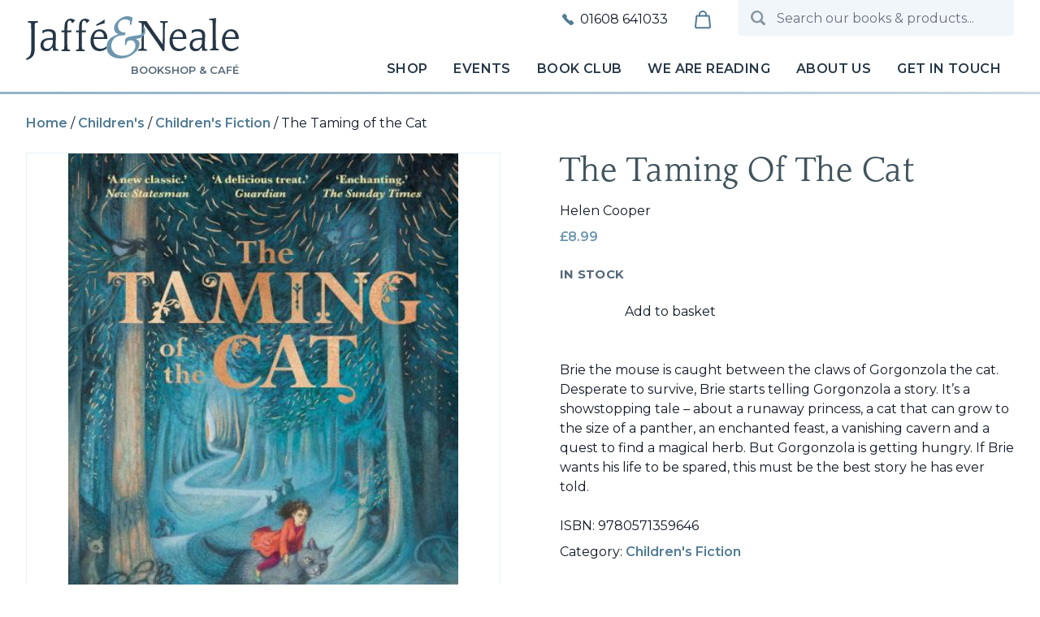

--- FILE ---
content_type: text/html; charset=UTF-8
request_url: https://www.jaffeandneale.co.uk/product/the-taming-of-the-cat/
body_size: 29131
content:
<!DOCTYPE html>
<html lang="en-GB" prefix="og: https://ogp.me/ns#">
<head>
	<meta charset="UTF-8">
	<meta name="viewport" content="width=device-width">
	<link rel="profile" href="http://gmpg.org/xfn/11">
	<link rel="pingback" href="https://www.jaffeandneale.co.uk/xmlrpc.php">

	<link rel="preconnect" href="https://fonts.googleapis.com">
	<link rel="preconnect" href="https://fonts.gstatic.com" crossorigin>
	<link href="https://fonts.googleapis.com/css2?family=Montserrat:ital,wght@0,400;0,500;0,600;0,700;1,400;1,600&display=swap" rel="stylesheet">

		<style>img:is([sizes="auto" i], [sizes^="auto," i]) { contain-intrinsic-size: 3000px 1500px }</style>
	
<!-- Search Engine Optimization by Rank Math - https://rankmath.com/ -->
<title>The Taming of the Cat - Jaffé &amp; Neale</title>
<meta name="description" content="Brie the mouse is caught between the claws of Gorgonzola the cat. Desperate to survive, Brie starts telling Gorgonzola a story. It&#039;s a showstopping tale - about a runaway princess, a cat that can grow to the size of a panther, an enchanted feast, a vanishing cavern and a quest to find a magical herb. But Gorgonzola is getting hungry. If Brie wants his life to be spared, this must be the best story he has ever told."/>
<meta name="robots" content="follow, index, max-snippet:-1, max-video-preview:-1, max-image-preview:large"/>
<link rel="canonical" href="https://www.jaffeandneale.co.uk/product/the-taming-of-the-cat/" />
<meta property="og:locale" content="en_GB" />
<meta property="og:type" content="product" />
<meta property="og:title" content="The Taming of the Cat - Jaffé &amp; Neale" />
<meta property="og:description" content="Brie the mouse is caught between the claws of Gorgonzola the cat. Desperate to survive, Brie starts telling Gorgonzola a story. It&#039;s a showstopping tale - about a runaway princess, a cat that can grow to the size of a panther, an enchanted feast, a vanishing cavern and a quest to find a magical herb. But Gorgonzola is getting hungry. If Brie wants his life to be spared, this must be the best story he has ever told." />
<meta property="og:url" content="https://www.jaffeandneale.co.uk/product/the-taming-of-the-cat/" />
<meta property="og:site_name" content="Jaffé &amp; Neale" />
<meta property="og:updated_time" content="2025-11-27T15:27:28+00:00" />
<meta property="og:image" content="https://www.jaffeandneale.co.uk/wp-content/uploads/2024/01/Jaffe_and_Neale_217_processed-1024x683.jpg" />
<meta property="og:image:secure_url" content="https://www.jaffeandneale.co.uk/wp-content/uploads/2024/01/Jaffe_and_Neale_217_processed-1024x683.jpg" />
<meta property="og:image:width" content="1024" />
<meta property="og:image:height" content="683" />
<meta property="og:image:alt" content="The Taming of the Cat" />
<meta property="og:image:type" content="image/jpeg" />
<meta property="product:price:amount" content="8.99" />
<meta property="product:price:currency" content="GBP" />
<meta property="product:availability" content="instock" />
<meta name="twitter:card" content="summary_large_image" />
<meta name="twitter:title" content="The Taming of the Cat - Jaffé &amp; Neale" />
<meta name="twitter:description" content="Brie the mouse is caught between the claws of Gorgonzola the cat. Desperate to survive, Brie starts telling Gorgonzola a story. It&#039;s a showstopping tale - about a runaway princess, a cat that can grow to the size of a panther, an enchanted feast, a vanishing cavern and a quest to find a magical herb. But Gorgonzola is getting hungry. If Brie wants his life to be spared, this must be the best story he has ever told." />
<meta name="twitter:image" content="https://www.jaffeandneale.co.uk/wp-content/uploads/2024/01/Jaffe_and_Neale_217_processed-1024x683.jpg" />
<meta name="twitter:label1" content="Price" />
<meta name="twitter:data1" content="&pound;8.99" />
<meta name="twitter:label2" content="Availability" />
<meta name="twitter:data2" content="In stock" />
<script type="application/ld+json" class="rank-math-schema">{"@context":"https://schema.org","@graph":[{"@type":["BookStore","Organization"],"@id":"https://www.jaffeandneale.co.uk/#organization","name":"Jaff\u00e9 &amp; Neale","url":"https://www.jaffeandneale.co.uk","logo":{"@type":"ImageObject","@id":"https://www.jaffeandneale.co.uk/#logo","url":"https://www.jaffeandneale.co.uk/wp-content/uploads/2023/10/cropped-favicon.png","contentUrl":"https://www.jaffeandneale.co.uk/wp-content/uploads/2023/10/cropped-favicon.png","caption":"Jaff\u00e9 &amp; Neale","inLanguage":"en-GB","width":"512","height":"512"},"openingHours":["Monday,Tuesday,Wednesday,Thursday,Friday,Saturday 09:30-17:00","Sunday 10:30-16:00"],"image":{"@id":"https://www.jaffeandneale.co.uk/#logo"},"telephone":"+441608641033"},{"@type":"WebSite","@id":"https://www.jaffeandneale.co.uk/#website","url":"https://www.jaffeandneale.co.uk","name":"Jaff\u00e9 &amp; Neale","publisher":{"@id":"https://www.jaffeandneale.co.uk/#organization"},"inLanguage":"en-GB"},{"@type":"ImageObject","@id":"https://www.jaffeandneale.co.uk/wp-content/uploads/2024/01/Jaffe_and_Neale_217_processed.jpg","url":"https://www.jaffeandneale.co.uk/wp-content/uploads/2024/01/Jaffe_and_Neale_217_processed.jpg","width":"2200","height":"1467","inLanguage":"en-GB"},{"@type":"ItemPage","@id":"https://www.jaffeandneale.co.uk/product/the-taming-of-the-cat/#webpage","url":"https://www.jaffeandneale.co.uk/product/the-taming-of-the-cat/","name":"The Taming of the Cat - Jaff\u00e9 &amp; Neale","datePublished":"2025-10-23T00:00:00+01:00","dateModified":"2025-11-27T15:27:28+00:00","isPartOf":{"@id":"https://www.jaffeandneale.co.uk/#website"},"primaryImageOfPage":{"@id":"https://www.jaffeandneale.co.uk/wp-content/uploads/2024/01/Jaffe_and_Neale_217_processed.jpg"},"inLanguage":"en-GB"},{"@type":"Product","name":"The Taming of the Cat - Jaff\u00e9 &amp; Neale","description":"Brie the mouse is caught between the claws of Gorgonzola the cat. Desperate to survive, Brie starts telling Gorgonzola a story. It's a showstopping tale - about a runaway princess, a cat that can grow to the size of a panther, an enchanted feast, a vanishing cavern and a quest to find a magical herb. But Gorgonzola is getting hungry. If Brie wants his life to be spared, this must be the best story he has ever told.","sku":"9780571359646","category":"Children's &gt; Children's Fiction","mainEntityOfPage":{"@id":"https://www.jaffeandneale.co.uk/product/the-taming-of-the-cat/#webpage"},"height":{"@type":"QuantitativeValue","unitCode":"CMT","value":"0"},"width":{"@type":"QuantitativeValue","unitCode":"CMT","value":"15.3"},"depth":{"@type":"QuantitativeValue","unitCode":"CMT","value":"20.4"},"offers":{"@type":"Offer","price":"8.99","priceCurrency":"GBP","priceValidUntil":"2027-12-31","availability":"http://schema.org/InStock","itemCondition":"NewCondition","url":"https://www.jaffeandneale.co.uk/product/the-taming-of-the-cat/","seller":{"@type":"Organization","@id":"https://www.jaffeandneale.co.uk/","name":"Jaff\u00e9 &amp; Neale","url":"https://www.jaffeandneale.co.uk","logo":"https://www.jaffeandneale.co.uk/wp-content/uploads/2023/10/cropped-favicon.png"},"priceSpecification":{"price":"8.99","priceCurrency":"GBP","valueAddedTaxIncluded":"false"}},"additionalProperty":[{"@type":"PropertyValue","name":"pa_book_author","value":"Cooper, Helen"},{"@type":"PropertyValue","name":"pa_publisher","value":"Faber &amp; Faber"},{"@type":"PropertyValue","name":"pa_imprint","value":"Faber &amp; Faber"},{"@type":"PropertyValue","name":"pa_cover","value":"Paperback"},{"@type":"PropertyValue","name":"pa_pages","value":"240"},{"@type":"PropertyValue","name":"pa_language","value":"English"},{"@type":"PropertyValue","name":"pa_edition","value":"1st paperback ed"},{"@type":"PropertyValue","name":"pa_dewey","value":"823.92 (edition:23)"},{"@type":"PropertyValue","name":"pa_readership","value":"Children - juvenile / Code: J"}],"@id":"https://www.jaffeandneale.co.uk/product/the-taming-of-the-cat/#richSnippet","image":{"@id":"https://www.jaffeandneale.co.uk/wp-content/uploads/2024/01/Jaffe_and_Neale_217_processed.jpg"}}]}</script>
<!-- /Rank Math WordPress SEO plugin -->

<script type="text/javascript">
/* <![CDATA[ */
window._wpemojiSettings = {"baseUrl":"https:\/\/s.w.org\/images\/core\/emoji\/16.0.1\/72x72\/","ext":".png","svgUrl":"https:\/\/s.w.org\/images\/core\/emoji\/16.0.1\/svg\/","svgExt":".svg","source":{"concatemoji":"https:\/\/www.jaffeandneale.co.uk\/wp-includes\/js\/wp-emoji-release.min.js?ver=6.8.3"}};
/*! This file is auto-generated */
!function(s,n){var o,i,e;function c(e){try{var t={supportTests:e,timestamp:(new Date).valueOf()};sessionStorage.setItem(o,JSON.stringify(t))}catch(e){}}function p(e,t,n){e.clearRect(0,0,e.canvas.width,e.canvas.height),e.fillText(t,0,0);var t=new Uint32Array(e.getImageData(0,0,e.canvas.width,e.canvas.height).data),a=(e.clearRect(0,0,e.canvas.width,e.canvas.height),e.fillText(n,0,0),new Uint32Array(e.getImageData(0,0,e.canvas.width,e.canvas.height).data));return t.every(function(e,t){return e===a[t]})}function u(e,t){e.clearRect(0,0,e.canvas.width,e.canvas.height),e.fillText(t,0,0);for(var n=e.getImageData(16,16,1,1),a=0;a<n.data.length;a++)if(0!==n.data[a])return!1;return!0}function f(e,t,n,a){switch(t){case"flag":return n(e,"\ud83c\udff3\ufe0f\u200d\u26a7\ufe0f","\ud83c\udff3\ufe0f\u200b\u26a7\ufe0f")?!1:!n(e,"\ud83c\udde8\ud83c\uddf6","\ud83c\udde8\u200b\ud83c\uddf6")&&!n(e,"\ud83c\udff4\udb40\udc67\udb40\udc62\udb40\udc65\udb40\udc6e\udb40\udc67\udb40\udc7f","\ud83c\udff4\u200b\udb40\udc67\u200b\udb40\udc62\u200b\udb40\udc65\u200b\udb40\udc6e\u200b\udb40\udc67\u200b\udb40\udc7f");case"emoji":return!a(e,"\ud83e\udedf")}return!1}function g(e,t,n,a){var r="undefined"!=typeof WorkerGlobalScope&&self instanceof WorkerGlobalScope?new OffscreenCanvas(300,150):s.createElement("canvas"),o=r.getContext("2d",{willReadFrequently:!0}),i=(o.textBaseline="top",o.font="600 32px Arial",{});return e.forEach(function(e){i[e]=t(o,e,n,a)}),i}function t(e){var t=s.createElement("script");t.src=e,t.defer=!0,s.head.appendChild(t)}"undefined"!=typeof Promise&&(o="wpEmojiSettingsSupports",i=["flag","emoji"],n.supports={everything:!0,everythingExceptFlag:!0},e=new Promise(function(e){s.addEventListener("DOMContentLoaded",e,{once:!0})}),new Promise(function(t){var n=function(){try{var e=JSON.parse(sessionStorage.getItem(o));if("object"==typeof e&&"number"==typeof e.timestamp&&(new Date).valueOf()<e.timestamp+604800&&"object"==typeof e.supportTests)return e.supportTests}catch(e){}return null}();if(!n){if("undefined"!=typeof Worker&&"undefined"!=typeof OffscreenCanvas&&"undefined"!=typeof URL&&URL.createObjectURL&&"undefined"!=typeof Blob)try{var e="postMessage("+g.toString()+"("+[JSON.stringify(i),f.toString(),p.toString(),u.toString()].join(",")+"));",a=new Blob([e],{type:"text/javascript"}),r=new Worker(URL.createObjectURL(a),{name:"wpTestEmojiSupports"});return void(r.onmessage=function(e){c(n=e.data),r.terminate(),t(n)})}catch(e){}c(n=g(i,f,p,u))}t(n)}).then(function(e){for(var t in e)n.supports[t]=e[t],n.supports.everything=n.supports.everything&&n.supports[t],"flag"!==t&&(n.supports.everythingExceptFlag=n.supports.everythingExceptFlag&&n.supports[t]);n.supports.everythingExceptFlag=n.supports.everythingExceptFlag&&!n.supports.flag,n.DOMReady=!1,n.readyCallback=function(){n.DOMReady=!0}}).then(function(){return e}).then(function(){var e;n.supports.everything||(n.readyCallback(),(e=n.source||{}).concatemoji?t(e.concatemoji):e.wpemoji&&e.twemoji&&(t(e.twemoji),t(e.wpemoji)))}))}((window,document),window._wpemojiSettings);
/* ]]> */
</script>
<style id='wp-emoji-styles-inline-css' type='text/css'>

	img.wp-smiley, img.emoji {
		display: inline !important;
		border: none !important;
		box-shadow: none !important;
		height: 1em !important;
		width: 1em !important;
		margin: 0 0.07em !important;
		vertical-align: -0.1em !important;
		background: none !important;
		padding: 0 !important;
	}
</style>
<link rel='stylesheet' id='wp-block-library-css' href='https://www.jaffeandneale.co.uk/wp-includes/css/dist/block-library/style.min.css?ver=6.8.3' type='text/css' media='all' />
<style id='wp-block-library-theme-inline-css' type='text/css'>
.wp-block-audio :where(figcaption){color:#555;font-size:13px;text-align:center}.is-dark-theme .wp-block-audio :where(figcaption){color:#ffffffa6}.wp-block-audio{margin:0 0 1em}.wp-block-code{border:1px solid #ccc;border-radius:4px;font-family:Menlo,Consolas,monaco,monospace;padding:.8em 1em}.wp-block-embed :where(figcaption){color:#555;font-size:13px;text-align:center}.is-dark-theme .wp-block-embed :where(figcaption){color:#ffffffa6}.wp-block-embed{margin:0 0 1em}.blocks-gallery-caption{color:#555;font-size:13px;text-align:center}.is-dark-theme .blocks-gallery-caption{color:#ffffffa6}:root :where(.wp-block-image figcaption){color:#555;font-size:13px;text-align:center}.is-dark-theme :root :where(.wp-block-image figcaption){color:#ffffffa6}.wp-block-image{margin:0 0 1em}.wp-block-pullquote{border-bottom:4px solid;border-top:4px solid;color:currentColor;margin-bottom:1.75em}.wp-block-pullquote cite,.wp-block-pullquote footer,.wp-block-pullquote__citation{color:currentColor;font-size:.8125em;font-style:normal;text-transform:uppercase}.wp-block-quote{border-left:.25em solid;margin:0 0 1.75em;padding-left:1em}.wp-block-quote cite,.wp-block-quote footer{color:currentColor;font-size:.8125em;font-style:normal;position:relative}.wp-block-quote:where(.has-text-align-right){border-left:none;border-right:.25em solid;padding-left:0;padding-right:1em}.wp-block-quote:where(.has-text-align-center){border:none;padding-left:0}.wp-block-quote.is-large,.wp-block-quote.is-style-large,.wp-block-quote:where(.is-style-plain){border:none}.wp-block-search .wp-block-search__label{font-weight:700}.wp-block-search__button{border:1px solid #ccc;padding:.375em .625em}:where(.wp-block-group.has-background){padding:1.25em 2.375em}.wp-block-separator.has-css-opacity{opacity:.4}.wp-block-separator{border:none;border-bottom:2px solid;margin-left:auto;margin-right:auto}.wp-block-separator.has-alpha-channel-opacity{opacity:1}.wp-block-separator:not(.is-style-wide):not(.is-style-dots){width:100px}.wp-block-separator.has-background:not(.is-style-dots){border-bottom:none;height:1px}.wp-block-separator.has-background:not(.is-style-wide):not(.is-style-dots){height:2px}.wp-block-table{margin:0 0 1em}.wp-block-table td,.wp-block-table th{word-break:normal}.wp-block-table :where(figcaption){color:#555;font-size:13px;text-align:center}.is-dark-theme .wp-block-table :where(figcaption){color:#ffffffa6}.wp-block-video :where(figcaption){color:#555;font-size:13px;text-align:center}.is-dark-theme .wp-block-video :where(figcaption){color:#ffffffa6}.wp-block-video{margin:0 0 1em}:root :where(.wp-block-template-part.has-background){margin-bottom:0;margin-top:0;padding:1.25em 2.375em}
</style>
<style id='global-styles-inline-css' type='text/css'>
:root{--wp--preset--aspect-ratio--square: 1;--wp--preset--aspect-ratio--4-3: 4/3;--wp--preset--aspect-ratio--3-4: 3/4;--wp--preset--aspect-ratio--3-2: 3/2;--wp--preset--aspect-ratio--2-3: 2/3;--wp--preset--aspect-ratio--16-9: 16/9;--wp--preset--aspect-ratio--9-16: 9/16;--wp--preset--color--black: #000000;--wp--preset--color--cyan-bluish-gray: #abb8c3;--wp--preset--color--white: #ffffff;--wp--preset--color--pale-pink: #f78da7;--wp--preset--color--vivid-red: #cf2e2e;--wp--preset--color--luminous-vivid-orange: #ff6900;--wp--preset--color--luminous-vivid-amber: #fcb900;--wp--preset--color--light-green-cyan: #7bdcb5;--wp--preset--color--vivid-green-cyan: #00d084;--wp--preset--color--pale-cyan-blue: #8ed1fc;--wp--preset--color--vivid-cyan-blue: #0693e3;--wp--preset--color--vivid-purple: #9b51e0;--wp--preset--color--primary: #6E97AF;--wp--preset--color--secondary: #14B8A6;--wp--preset--color--dark: #253746;--wp--preset--color--light: #CEDBE4;--wp--preset--color--mid-blue: #517B94;--wp--preset--color--mid-gray: #556877;--wp--preset--gradient--vivid-cyan-blue-to-vivid-purple: linear-gradient(135deg,rgba(6,147,227,1) 0%,rgb(155,81,224) 100%);--wp--preset--gradient--light-green-cyan-to-vivid-green-cyan: linear-gradient(135deg,rgb(122,220,180) 0%,rgb(0,208,130) 100%);--wp--preset--gradient--luminous-vivid-amber-to-luminous-vivid-orange: linear-gradient(135deg,rgba(252,185,0,1) 0%,rgba(255,105,0,1) 100%);--wp--preset--gradient--luminous-vivid-orange-to-vivid-red: linear-gradient(135deg,rgba(255,105,0,1) 0%,rgb(207,46,46) 100%);--wp--preset--gradient--very-light-gray-to-cyan-bluish-gray: linear-gradient(135deg,rgb(238,238,238) 0%,rgb(169,184,195) 100%);--wp--preset--gradient--cool-to-warm-spectrum: linear-gradient(135deg,rgb(74,234,220) 0%,rgb(151,120,209) 20%,rgb(207,42,186) 40%,rgb(238,44,130) 60%,rgb(251,105,98) 80%,rgb(254,248,76) 100%);--wp--preset--gradient--blush-light-purple: linear-gradient(135deg,rgb(255,206,236) 0%,rgb(152,150,240) 100%);--wp--preset--gradient--blush-bordeaux: linear-gradient(135deg,rgb(254,205,165) 0%,rgb(254,45,45) 50%,rgb(107,0,62) 100%);--wp--preset--gradient--luminous-dusk: linear-gradient(135deg,rgb(255,203,112) 0%,rgb(199,81,192) 50%,rgb(65,88,208) 100%);--wp--preset--gradient--pale-ocean: linear-gradient(135deg,rgb(255,245,203) 0%,rgb(182,227,212) 50%,rgb(51,167,181) 100%);--wp--preset--gradient--electric-grass: linear-gradient(135deg,rgb(202,248,128) 0%,rgb(113,206,126) 100%);--wp--preset--gradient--midnight: linear-gradient(135deg,rgb(2,3,129) 0%,rgb(40,116,252) 100%);--wp--preset--font-size--small: 0.875rem;--wp--preset--font-size--medium: 20px;--wp--preset--font-size--large: 1.125rem;--wp--preset--font-size--x-large: 42px;--wp--preset--font-size--regular: 1rem;--wp--preset--font-size--xl: 1.25rem;--wp--preset--font-size--2-xl: 1.375rem;--wp--preset--font-size--3-xl: 1.75rem;--wp--preset--font-size--4-xl: 2.25rem;--wp--preset--font-size--5-xl: 2.75rem;--wp--preset--spacing--20: 0.44rem;--wp--preset--spacing--30: 0.67rem;--wp--preset--spacing--40: 1rem;--wp--preset--spacing--50: 1.5rem;--wp--preset--spacing--60: 2.25rem;--wp--preset--spacing--70: 3.38rem;--wp--preset--spacing--80: 5.06rem;--wp--preset--shadow--natural: 6px 6px 9px rgba(0, 0, 0, 0.2);--wp--preset--shadow--deep: 12px 12px 50px rgba(0, 0, 0, 0.4);--wp--preset--shadow--sharp: 6px 6px 0px rgba(0, 0, 0, 0.2);--wp--preset--shadow--outlined: 6px 6px 0px -3px rgba(255, 255, 255, 1), 6px 6px rgba(0, 0, 0, 1);--wp--preset--shadow--crisp: 6px 6px 0px rgba(0, 0, 0, 1);}:root { --wp--style--global--content-size: 1024px;--wp--style--global--wide-size: 1280px; }:where(body) { margin: 0; }.wp-site-blocks > .alignleft { float: left; margin-right: 2em; }.wp-site-blocks > .alignright { float: right; margin-left: 2em; }.wp-site-blocks > .aligncenter { justify-content: center; margin-left: auto; margin-right: auto; }:where(.is-layout-flex){gap: 0.5em;}:where(.is-layout-grid){gap: 0.5em;}.is-layout-flow > .alignleft{float: left;margin-inline-start: 0;margin-inline-end: 2em;}.is-layout-flow > .alignright{float: right;margin-inline-start: 2em;margin-inline-end: 0;}.is-layout-flow > .aligncenter{margin-left: auto !important;margin-right: auto !important;}.is-layout-constrained > .alignleft{float: left;margin-inline-start: 0;margin-inline-end: 2em;}.is-layout-constrained > .alignright{float: right;margin-inline-start: 2em;margin-inline-end: 0;}.is-layout-constrained > .aligncenter{margin-left: auto !important;margin-right: auto !important;}.is-layout-constrained > :where(:not(.alignleft):not(.alignright):not(.alignfull)){max-width: var(--wp--style--global--content-size);margin-left: auto !important;margin-right: auto !important;}.is-layout-constrained > .alignwide{max-width: var(--wp--style--global--wide-size);}body .is-layout-flex{display: flex;}.is-layout-flex{flex-wrap: wrap;align-items: center;}.is-layout-flex > :is(*, div){margin: 0;}body .is-layout-grid{display: grid;}.is-layout-grid > :is(*, div){margin: 0;}body{padding-top: 0px;padding-right: 0px;padding-bottom: 0px;padding-left: 0px;}a:where(:not(.wp-element-button)){text-decoration: underline;}:root :where(.wp-element-button, .wp-block-button__link){background-color: #32373c;border-width: 0;color: #fff;font-family: inherit;font-size: inherit;line-height: inherit;padding: calc(0.667em + 2px) calc(1.333em + 2px);text-decoration: none;}.has-black-color{color: var(--wp--preset--color--black) !important;}.has-cyan-bluish-gray-color{color: var(--wp--preset--color--cyan-bluish-gray) !important;}.has-white-color{color: var(--wp--preset--color--white) !important;}.has-pale-pink-color{color: var(--wp--preset--color--pale-pink) !important;}.has-vivid-red-color{color: var(--wp--preset--color--vivid-red) !important;}.has-luminous-vivid-orange-color{color: var(--wp--preset--color--luminous-vivid-orange) !important;}.has-luminous-vivid-amber-color{color: var(--wp--preset--color--luminous-vivid-amber) !important;}.has-light-green-cyan-color{color: var(--wp--preset--color--light-green-cyan) !important;}.has-vivid-green-cyan-color{color: var(--wp--preset--color--vivid-green-cyan) !important;}.has-pale-cyan-blue-color{color: var(--wp--preset--color--pale-cyan-blue) !important;}.has-vivid-cyan-blue-color{color: var(--wp--preset--color--vivid-cyan-blue) !important;}.has-vivid-purple-color{color: var(--wp--preset--color--vivid-purple) !important;}.has-primary-color{color: var(--wp--preset--color--primary) !important;}.has-secondary-color{color: var(--wp--preset--color--secondary) !important;}.has-dark-color{color: var(--wp--preset--color--dark) !important;}.has-light-color{color: var(--wp--preset--color--light) !important;}.has-mid-blue-color{color: var(--wp--preset--color--mid-blue) !important;}.has-mid-gray-color{color: var(--wp--preset--color--mid-gray) !important;}.has-black-background-color{background-color: var(--wp--preset--color--black) !important;}.has-cyan-bluish-gray-background-color{background-color: var(--wp--preset--color--cyan-bluish-gray) !important;}.has-white-background-color{background-color: var(--wp--preset--color--white) !important;}.has-pale-pink-background-color{background-color: var(--wp--preset--color--pale-pink) !important;}.has-vivid-red-background-color{background-color: var(--wp--preset--color--vivid-red) !important;}.has-luminous-vivid-orange-background-color{background-color: var(--wp--preset--color--luminous-vivid-orange) !important;}.has-luminous-vivid-amber-background-color{background-color: var(--wp--preset--color--luminous-vivid-amber) !important;}.has-light-green-cyan-background-color{background-color: var(--wp--preset--color--light-green-cyan) !important;}.has-vivid-green-cyan-background-color{background-color: var(--wp--preset--color--vivid-green-cyan) !important;}.has-pale-cyan-blue-background-color{background-color: var(--wp--preset--color--pale-cyan-blue) !important;}.has-vivid-cyan-blue-background-color{background-color: var(--wp--preset--color--vivid-cyan-blue) !important;}.has-vivid-purple-background-color{background-color: var(--wp--preset--color--vivid-purple) !important;}.has-primary-background-color{background-color: var(--wp--preset--color--primary) !important;}.has-secondary-background-color{background-color: var(--wp--preset--color--secondary) !important;}.has-dark-background-color{background-color: var(--wp--preset--color--dark) !important;}.has-light-background-color{background-color: var(--wp--preset--color--light) !important;}.has-mid-blue-background-color{background-color: var(--wp--preset--color--mid-blue) !important;}.has-mid-gray-background-color{background-color: var(--wp--preset--color--mid-gray) !important;}.has-black-border-color{border-color: var(--wp--preset--color--black) !important;}.has-cyan-bluish-gray-border-color{border-color: var(--wp--preset--color--cyan-bluish-gray) !important;}.has-white-border-color{border-color: var(--wp--preset--color--white) !important;}.has-pale-pink-border-color{border-color: var(--wp--preset--color--pale-pink) !important;}.has-vivid-red-border-color{border-color: var(--wp--preset--color--vivid-red) !important;}.has-luminous-vivid-orange-border-color{border-color: var(--wp--preset--color--luminous-vivid-orange) !important;}.has-luminous-vivid-amber-border-color{border-color: var(--wp--preset--color--luminous-vivid-amber) !important;}.has-light-green-cyan-border-color{border-color: var(--wp--preset--color--light-green-cyan) !important;}.has-vivid-green-cyan-border-color{border-color: var(--wp--preset--color--vivid-green-cyan) !important;}.has-pale-cyan-blue-border-color{border-color: var(--wp--preset--color--pale-cyan-blue) !important;}.has-vivid-cyan-blue-border-color{border-color: var(--wp--preset--color--vivid-cyan-blue) !important;}.has-vivid-purple-border-color{border-color: var(--wp--preset--color--vivid-purple) !important;}.has-primary-border-color{border-color: var(--wp--preset--color--primary) !important;}.has-secondary-border-color{border-color: var(--wp--preset--color--secondary) !important;}.has-dark-border-color{border-color: var(--wp--preset--color--dark) !important;}.has-light-border-color{border-color: var(--wp--preset--color--light) !important;}.has-mid-blue-border-color{border-color: var(--wp--preset--color--mid-blue) !important;}.has-mid-gray-border-color{border-color: var(--wp--preset--color--mid-gray) !important;}.has-vivid-cyan-blue-to-vivid-purple-gradient-background{background: var(--wp--preset--gradient--vivid-cyan-blue-to-vivid-purple) !important;}.has-light-green-cyan-to-vivid-green-cyan-gradient-background{background: var(--wp--preset--gradient--light-green-cyan-to-vivid-green-cyan) !important;}.has-luminous-vivid-amber-to-luminous-vivid-orange-gradient-background{background: var(--wp--preset--gradient--luminous-vivid-amber-to-luminous-vivid-orange) !important;}.has-luminous-vivid-orange-to-vivid-red-gradient-background{background: var(--wp--preset--gradient--luminous-vivid-orange-to-vivid-red) !important;}.has-very-light-gray-to-cyan-bluish-gray-gradient-background{background: var(--wp--preset--gradient--very-light-gray-to-cyan-bluish-gray) !important;}.has-cool-to-warm-spectrum-gradient-background{background: var(--wp--preset--gradient--cool-to-warm-spectrum) !important;}.has-blush-light-purple-gradient-background{background: var(--wp--preset--gradient--blush-light-purple) !important;}.has-blush-bordeaux-gradient-background{background: var(--wp--preset--gradient--blush-bordeaux) !important;}.has-luminous-dusk-gradient-background{background: var(--wp--preset--gradient--luminous-dusk) !important;}.has-pale-ocean-gradient-background{background: var(--wp--preset--gradient--pale-ocean) !important;}.has-electric-grass-gradient-background{background: var(--wp--preset--gradient--electric-grass) !important;}.has-midnight-gradient-background{background: var(--wp--preset--gradient--midnight) !important;}.has-small-font-size{font-size: var(--wp--preset--font-size--small) !important;}.has-medium-font-size{font-size: var(--wp--preset--font-size--medium) !important;}.has-large-font-size{font-size: var(--wp--preset--font-size--large) !important;}.has-x-large-font-size{font-size: var(--wp--preset--font-size--x-large) !important;}.has-regular-font-size{font-size: var(--wp--preset--font-size--regular) !important;}.has-xl-font-size{font-size: var(--wp--preset--font-size--xl) !important;}.has-2-xl-font-size{font-size: var(--wp--preset--font-size--2-xl) !important;}.has-3-xl-font-size{font-size: var(--wp--preset--font-size--3-xl) !important;}.has-4-xl-font-size{font-size: var(--wp--preset--font-size--4-xl) !important;}.has-5-xl-font-size{font-size: var(--wp--preset--font-size--5-xl) !important;}
:where(.wp-block-post-template.is-layout-flex){gap: 1.25em;}:where(.wp-block-post-template.is-layout-grid){gap: 1.25em;}
:where(.wp-block-columns.is-layout-flex){gap: 2em;}:where(.wp-block-columns.is-layout-grid){gap: 2em;}
:root :where(.wp-block-pullquote){font-size: 1.5em;line-height: 1.6;}
</style>
<link rel='stylesheet' id='excerpt_css-css' href='https://www.jaffeandneale.co.uk/wp-content/plugins/bcs-bertline-book-importer/assets/excerpts-1.0-beta.css?ver=1.0.0' type='text/css' media='all' />
<link rel='stylesheet' id='contact-form-7-css' href='https://www.jaffeandneale.co.uk/wp-content/plugins/contact-form-7/includes/css/styles.css?ver=6.1.4' type='text/css' media='all' />
<link rel='stylesheet' id='photoswipe-css' href='https://www.jaffeandneale.co.uk/wp-content/plugins/woocommerce/assets/css/photoswipe/photoswipe.min.css?ver=10.4.3' type='text/css' media='all' />
<link rel='stylesheet' id='photoswipe-default-skin-css' href='https://www.jaffeandneale.co.uk/wp-content/plugins/woocommerce/assets/css/photoswipe/default-skin/default-skin.min.css?ver=10.4.3' type='text/css' media='all' />
<link rel='stylesheet' id='woocommerce-layout-css' href='https://www.jaffeandneale.co.uk/wp-content/plugins/woocommerce/assets/css/woocommerce-layout.css?ver=10.4.3' type='text/css' media='all' />
<link rel='stylesheet' id='woocommerce-smallscreen-css' href='https://www.jaffeandneale.co.uk/wp-content/plugins/woocommerce/assets/css/woocommerce-smallscreen.css?ver=10.4.3' type='text/css' media='only screen and (max-width: 768px)' />
<link rel='stylesheet' id='woocommerce-general-css' href='https://www.jaffeandneale.co.uk/wp-content/plugins/woocommerce/assets/css/woocommerce.css?ver=10.4.3' type='text/css' media='all' />
<style id='woocommerce-inline-inline-css' type='text/css'>
.woocommerce form .form-row .required { visibility: visible; }
</style>
<link rel='stylesheet' id='aws-style-css' href='https://www.jaffeandneale.co.uk/wp-content/plugins/advanced-woo-search/assets/css/common.min.css?ver=3.50' type='text/css' media='all' />
<link rel='stylesheet' id='WCPAY_EXPRESS_CHECKOUT_ECE-css' href='https://www.jaffeandneale.co.uk/wp-content/plugins/woocommerce-payments/dist/express-checkout.css?ver=10.4.0' type='text/css' media='all' />
<link rel='stylesheet' id='tailpress-css' href='https://www.jaffeandneale.co.uk/wp-content/themes/jaffeandneale/css/app.css?ver=1.1.4' type='text/css' media='all' />
<script type="text/javascript" src="https://www.jaffeandneale.co.uk/wp-includes/js/jquery/jquery.min.js?ver=3.7.1" id="jquery-core-js"></script>
<script type="text/javascript" src="https://www.jaffeandneale.co.uk/wp-includes/js/jquery/jquery-migrate.min.js?ver=3.4.1" id="jquery-migrate-js"></script>
<script type="text/javascript" src="https://www.jaffeandneale.co.uk/wp-content/plugins/woocommerce/assets/js/zoom/jquery.zoom.min.js?ver=1.7.21-wc.10.4.3" id="wc-zoom-js" defer="defer" data-wp-strategy="defer"></script>
<script type="text/javascript" src="https://www.jaffeandneale.co.uk/wp-content/plugins/woocommerce/assets/js/photoswipe/photoswipe.min.js?ver=4.1.1-wc.10.4.3" id="wc-photoswipe-js" defer="defer" data-wp-strategy="defer"></script>
<script type="text/javascript" src="https://www.jaffeandneale.co.uk/wp-content/plugins/woocommerce/assets/js/photoswipe/photoswipe-ui-default.min.js?ver=4.1.1-wc.10.4.3" id="wc-photoswipe-ui-default-js" defer="defer" data-wp-strategy="defer"></script>
<script type="text/javascript" id="wc-single-product-js-extra">
/* <![CDATA[ */
var wc_single_product_params = {"i18n_required_rating_text":"Please select a rating","i18n_rating_options":["1 of 5 stars","2 of 5 stars","3 of 5 stars","4 of 5 stars","5 of 5 stars"],"i18n_product_gallery_trigger_text":"View full-screen image gallery","review_rating_required":"yes","flexslider":{"rtl":false,"animation":"slide","smoothHeight":true,"directionNav":false,"controlNav":"thumbnails","slideshow":false,"animationSpeed":500,"animationLoop":false,"allowOneSlide":false},"zoom_enabled":"1","zoom_options":[],"photoswipe_enabled":"1","photoswipe_options":{"shareEl":false,"closeOnScroll":false,"history":false,"hideAnimationDuration":0,"showAnimationDuration":0},"flexslider_enabled":""};
/* ]]> */
</script>
<script type="text/javascript" src="https://www.jaffeandneale.co.uk/wp-content/plugins/woocommerce/assets/js/frontend/single-product.min.js?ver=10.4.3" id="wc-single-product-js" defer="defer" data-wp-strategy="defer"></script>
<script type="text/javascript" src="https://www.jaffeandneale.co.uk/wp-content/plugins/woocommerce/assets/js/jquery-blockui/jquery.blockUI.min.js?ver=2.7.0-wc.10.4.3" id="wc-jquery-blockui-js" defer="defer" data-wp-strategy="defer"></script>
<script type="text/javascript" src="https://www.jaffeandneale.co.uk/wp-content/plugins/woocommerce/assets/js/js-cookie/js.cookie.min.js?ver=2.1.4-wc.10.4.3" id="wc-js-cookie-js" defer="defer" data-wp-strategy="defer"></script>
<script type="text/javascript" id="woocommerce-js-extra">
/* <![CDATA[ */
var woocommerce_params = {"ajax_url":"\/wp-admin\/admin-ajax.php","wc_ajax_url":"\/?wc-ajax=%%endpoint%%","i18n_password_show":"Show password","i18n_password_hide":"Hide password"};
/* ]]> */
</script>
<script type="text/javascript" src="https://www.jaffeandneale.co.uk/wp-content/plugins/woocommerce/assets/js/frontend/woocommerce.min.js?ver=10.4.3" id="woocommerce-js" defer="defer" data-wp-strategy="defer"></script>
<script type="text/javascript" id="WCPAY_ASSETS-js-extra">
/* <![CDATA[ */
var wcpayAssets = {"url":"https:\/\/www.jaffeandneale.co.uk\/wp-content\/plugins\/woocommerce-payments\/dist\/"};
/* ]]> */
</script>
<script type="text/javascript" src="https://www.jaffeandneale.co.uk/wp-content/themes/jaffeandneale/js/app.js?ver=1.1.4" id="tailpress-js" defer="defer" data-wp-strategy="defer"></script>
<script type="text/javascript" src="https://www.jaffeandneale.co.uk/wp-content/themes/jaffeandneale/js/cookieconsent.js?ver=1.1.4" id="cookieconsent-js"></script>
<link rel="https://api.w.org/" href="https://www.jaffeandneale.co.uk/wp-json/" /><link rel="alternate" title="JSON" type="application/json" href="https://www.jaffeandneale.co.uk/wp-json/wp/v2/product/39302" /><link rel="EditURI" type="application/rsd+xml" title="RSD" href="https://www.jaffeandneale.co.uk/xmlrpc.php?rsd" />
<link rel='shortlink' href='https://www.jaffeandneale.co.uk/?p=39302' />
<link rel="alternate" title="oEmbed (JSON)" type="application/json+oembed" href="https://www.jaffeandneale.co.uk/wp-json/oembed/1.0/embed?url=https%3A%2F%2Fwww.jaffeandneale.co.uk%2Fproduct%2Fthe-taming-of-the-cat%2F" />
<link rel="alternate" title="oEmbed (XML)" type="text/xml+oembed" href="https://www.jaffeandneale.co.uk/wp-json/oembed/1.0/embed?url=https%3A%2F%2Fwww.jaffeandneale.co.uk%2Fproduct%2Fthe-taming-of-the-cat%2F&#038;format=xml" />
	<noscript><style>.woocommerce-product-gallery{ opacity: 1 !important; }</style></noscript>
	<link rel="icon" href="https://www.jaffeandneale.co.uk/wp-content/uploads/2023/10/cropped-favicon-32x32.png" sizes="32x32" />
<link rel="icon" href="https://www.jaffeandneale.co.uk/wp-content/uploads/2023/10/cropped-favicon-192x192.png" sizes="192x192" />
<link rel="apple-touch-icon" href="https://www.jaffeandneale.co.uk/wp-content/uploads/2023/10/cropped-favicon-180x180.png" />
<meta name="msapplication-TileImage" content="https://www.jaffeandneale.co.uk/wp-content/uploads/2023/10/cropped-favicon-270x270.png" />
</head>

<body class="wp-singular product-template-default single single-product postid-39302 wp-theme-jaffeandneale bg-white text-gray-900 antialiased theme-jaffeandneale woocommerce woocommerce-page woocommerce-no-js">


<div
    id="page"
    class="min-h-screen flex flex-col"
    x-data="header"
    x-on:keydown.escape.prevent.stop="closeShopMenu()"
    x-on:focusin.window="! $refs.shopMenu.contains($event.target) && closeShopMenu()"
>

	
  
	<header class="global">

		<div class="mx-auto relative pl-6 md:container">
			<div class="lg:relative lg:z-30 lg:bg-white lg:flex lg:justify-between lg:items-stretch">
				<div class="flex justify-between items-stretch lg:items-center">
					<div class="py-4 lg:py-5">
						<a href="https://www.jaffeandneale.co.uk" class="font-semibold">
							<svg class="h-[43px] lg:h-[54px] xl:h-[63.52px]" viewBox="0 0 262 63.52" xmlns="http://www.w3.org/2000/svg">
  <title>Jaffé & Neale</title>
  <g id="Page-1" stroke="none" stroke-width="1" fill="none" fill-rule="evenodd">
    <g id="Navigation" transform="translate(-101 -25)">
      <g id="Header" transform="translate(0 -1)">
        <g id="J&amp;N_Logo_RGB" transform="translate(101 26)">
          <path d="m14.54 7.56-.5.1-2.07.5c-1.06.28-1.12.56-1.17 4.36l-.17 11.9.11 14.67c.06 8.5-2.3 11.85-10.01 14.5L0 52c5.93-3.47 6.6-5.34 6.6-17.59v-1.15L6.5 22.38l-.17-9.86c-.05-3.8-.1-4.08-1.17-4.36l-2.13-.5-.44-.1-.4-1.6h.96c1.79 0 3.8.1 5.31.1 1.51 0 2.63-.1 5.49-.1h.95l-.34 1.6Z" id="Path" fill="#253746" fill-rule="nonzero"/>
          <path d="M38.24 42.07h-4.77l-.75-4.2-3.81 4.2c-2.04.5-2.95.6-4.18.6-4.13 0-6.87-2.95-6.87-7.32 0-5.69 4.3-8.75 12.12-8.75h3.06c.05-.5 0-.33.05-1.43 0-.43.06-.98.06-1.36 0-3.56-1.99-5.36-5.95-5.36-2.8 0-3.97.44-6.87 2.63V17.4c3.28-1.2 5.04-1.53 7.94-1.53 5.85 0 8.58 2.4 8.58 7.54 0 1.7-.1 4.05-.27 7.11-.1 1.6-.1 2.25-.1 4.38 0 4.7.21 5.25 2.03 5.36a7.73 7.73 0 0 1 1.19.22v1.59h-1.46Zm-5.26-13.29c-4.77.06-6.54.22-8.15.88a5.54 5.54 0 0 0-3.38 5.14c0 2.95 1.98 5.03 4.77 5.03 3.76 0 6.76-3.78 6.76-8.48v-2.57Z" id="Shape" fill="#253746" fill-rule="nonzero"/>
          <path d="M56.87 8.64c-1.22-2.77-1.76-3.37-3.09-3.37-1.86 0-2.76 1.63-2.82 5.1 0 .14-.01.81-.05 2l-.1 5h3.56c.59-.05.43-.05 1.06-.05.06 0 .16-.05.32-.05.18-.04.3-.06.37-.06l-.53 2.39h-4.68v.49c0 .05 0 .27-.06.65v2.98c0 1.09-.05 2.72-.05 4.89 0 5.65.21 11.08.48 11.51.26.38 1.01.6 3.03.92v1.58h-9.84l-.75.05v-1.63c2.02-.27 2.77-.49 2.98-.81.42-.55.53-2.88.53-10.43V19.5h-3.56l.2-2.12h3.47v-2.72c0-3.04.37-5.8.9-7.11 1.17-2.82 3.62-4.56 6.34-4.56 2.12 0 4.1.65 5.96 2l-3.67 3.64v.02ZM74.73 8.64c-1.22-2.77-1.75-3.37-3.08-3.37-1.86 0-2.77 1.63-2.82 5.1l-.06 2-.1 5h3.56c.6-.05.43-.05 1.07-.05.05 0 .16-.05.32-.05.17-.04.3-.06.37-.06l-.54 2.39h-4.68v.49c0 .05 0 .27-.05.65v2.98c0 1.09-.05 2.72-.05 4.89 0 5.65.2 11.08.47 11.51.27.38 1.01.6 3.03.92v1.58h-9.84l-.75.05v-1.63c2.02-.27 2.77-.49 2.98-.81.43-.55.54-2.88.54-10.43V19.5h-3.57l.21-2.12h3.46v-2.72c0-3.04.37-5.8.9-7.11 1.18-2.82 3.63-4.56 6.34-4.56 2.13 0 4.1.65 5.96 2l-3.67 3.64v.02Z" id="Path" fill="#253746" fill-rule="nonzero"/>
          <path d="M83.36 27.85c-.05.81-.05.86-.05 1.62 0 6.36 3.23 10.24 8.62 10.24 2.7 0 5.19-1.08 7.62-3.29l-.1 2.75c-3.18 2.59-5.51 3.5-8.95 3.5-6.72 0-11.1-4.95-11.1-12.61 0-8.03 4.8-14.07 11.2-14.07 3.55 0 6.3 1.57 8 4.58 1.05 1.94 1.48 3.67 1.63 7.28H83.36Zm11.43-6.9a5.23 5.23 0 0 0-4.55-2.53c-3.44 0-5.34 2.1-6.56 7.17H95.9c-.1-2.48-.37-3.45-1.11-4.64Zm.95-12.12c-1.85.48-3.06.7-5.98 1.88l-.26.11-.32.1-.31.12-.27.05c-.58.21-.31.1-1.05.38-.48.16-.48.21-1.06.37v-1.72a74.45 74.45 0 0 0 10.2-6.15v2.75c0 .97.06.7.06.92v.91l-1 .27Z" id="Shape" fill="#253746" fill-rule="nonzero"/>
          <path d="M174.34 7.6h-.55c-.76 0-2.18.39-2.5.72-.28.21-.33.6-.33 1.25v1.92c-.11 3.4-.11 3.77-.17 7 0 2.19 0 4.6-.05 6.9l-.22 15.86v.99l-2.4.43c-.11-.27-.06-.21-.33-.65-.05-.06-.05-.11-.16-.28-.11-.38-.6-1.14-1.37-2.18-.27-.33-.93-1.32-1.8-2.69a97.04 97.04 0 0 0-3.82-5.52 853.53 853.53 0 0 0-4.9-6.95l-6.6-9.14-4.26-5.86v29.5l.22.6.6.38c2.18.5 2.29.55 2.83.71l.27 1.75-.92-.05h-9.06l-.87.05.27-1.75.38-.1 2.62-.72c.82-.22.93-.6.98-2.3l.22-12.75V12.3c0-3.11 0-3.45-.33-3.83-.76-.32-2.07-.76-2.83-.93l-.5-.1-.32-1.49.76.06h9.17l9.98 14.5 9.06 12.64.87 1.25.17-11.16V9.34c0-1.2-.44-1.48-2.84-1.75l-.49-.05L164.8 6h1.37c1.25 0 .65.06 1.74.06h.44c.54 0 .98.05 1.1.05h.26c.71 0 1.7-.1 4.1-.1h.87l-.33 1.58v.01Z" id="Path" fill="#253746" fill-rule="nonzero"/>
          <path d="M180.62 27.79c-.06.81-.06.86-.06 1.62 0 6.4 3.23 10.29 8.62 10.29 2.7 0 5.19-1.08 7.62-3.3l-.1 2.75c-3.18 2.6-5.5 3.52-8.94 3.52-6.72 0-11.1-4.97-11.1-12.66 0-8.07 4.8-14.13 11.2-14.13 3.55 0 6.3 1.57 8 4.6 1.05 1.95 1.47 3.68 1.63 7.3h-16.87Zm11.42-6.93a5.23 5.23 0 0 0-4.55-2.54c-3.44 0-5.34 2.1-6.56 7.2h12.22c-.1-2.5-.37-3.47-1.1-4.66ZM221.85 42.07h-4.78l-.75-4.2-3.8 4.2c-2.05.5-2.96.6-4.2.6-4.12 0-6.86-2.95-6.86-7.32 0-5.69 4.3-8.75 12.12-8.75h3.06c.05-.5 0-.33.05-1.43 0-.43.06-.98.06-1.36 0-3.56-1.99-5.36-5.96-5.36-2.79 0-3.97.44-6.86 2.63V17.4c3.27-1.2 5.04-1.53 7.94-1.53 5.84 0 8.58 2.4 8.58 7.54 0 1.7-.1 4.05-.27 7.11-.1 1.6-.1 2.25-.1 4.38 0 4.7.2 5.25 2.03 5.36a7.55 7.55 0 0 1 1.19.22v1.59h-1.45Zm-5.26-13.29c-4.78.06-6.55.22-8.16.88a5.54 5.54 0 0 0-3.38 5.14c0 2.95 1.99 5.03 4.78 5.03 3.75 0 6.76-3.78 6.76-8.48v-2.57Z" id="Shape" fill="#253746" fill-rule="nonzero"/>
          <path d="M236.43 41.68h-10v-1.57c2.24-.32 2.95-.54 3.17-.92.1-.16.16-.6.22-1.36 0-.16 0-.21.05-.65v-.48l-.05-.76v-1.08c0-.82.05-3.14.05-5.85V18.23l-.22-9.1c-.1-4.33 0-4-.93-4.17l-.65-.1c-1.1-.17-1.04-.17-1.32-.22l-1.2-.16-.27-.06.16-1.51h2.13c.17 0 .39 0 .66-.06.33 0 .77-.05 1.37-.1a19.4 19.4 0 0 0 4.26-.77v.87l-.27 6.55-.06 6.83v7.3c0 .33.06.93.06 1.69v2.92c.05.43.05 1.14.05 2.38.06 5.2.16 7.58.38 8.56.11.43.88.7 3.17 1.03v1.57h-.77.01Z" id="Path" fill="#253746" fill-rule="nonzero"/>
          <path d="M245.12 27.79c-.05.81-.05.86-.05 1.62 0 6.4 3.23 10.29 8.62 10.29 2.7 0 5.19-1.08 7.62-3.3l-.1 2.75c-3.18 2.6-5.5 3.52-8.94 3.52-6.72 0-11.11-4.97-11.11-12.66 0-8.07 4.81-14.13 11.21-14.13 3.55 0 6.3 1.57 7.99 4.6 1.06 1.95 1.48 3.68 1.64 7.3h-16.88Zm11.43-6.93a5.23 5.23 0 0 0-4.55-2.54c-3.44 0-5.34 2.1-6.56 7.2h12.22c-.1-2.5-.37-3.47-1.11-4.66Z" id="Shape" fill="#253746" fill-rule="nonzero"/>
          <path d="M145.91 14.28a5.05 5.05 0 0 0-1.75-1.6v2.73c.23.48.35 1 .35 1.56 0 1.05 0 2.23-.67 3.18a5.46 5.46 0 0 1-2.86 2.28c-1.46.51-2.74.78-6.29 1.28-2.2.32-3.79.57-4.74.76-1.8.36-3.18.7-4.15 1.04a9.3 9.3 0 0 0-2.23 1.06c-.53.36-.98.81-1.36 1.34l-.56 7.3 1.54.22.58-2.34c.16-.55.33-1.01.53-1.4.19-.37.46-.73.83-1.06.36-.33.86-.62 1.5-.87a5.85 5.85 0 0 1 2.1-.37c1.81 0 3.26.58 4.33 1.74a6.56 6.56 0 0 1 1.62 4.65c0 3.08-1.44 5.93-4.32 8.54-2.89 2.6-6.78 3.91-11.7 3.91-2.43 0-4.5-.35-6.2-1.05a12.26 12.26 0 0 1-6.38-6 11.18 11.18 0 0 1-1.1-5.04c0-2.14.54-4.23 1.61-6.27a11.36 11.36 0 0 1 4.7-4.77 15.05 15.05 0 0 1 7.35-1.7c.58 0 1.5.03 2.74.08l1.4-3.66c-.52.03-.9.04-1.17.04-2.6 0-4.64-.71-6.13-2.14a7.2 7.2 0 0 1-2.23-5.44c0-1.57.36-3 1.08-4.3a7.66 7.66 0 0 1 3.16-3.06 9.78 9.78 0 0 1 7.84-.57c1.02.36 1.9.93 2.67 1.68l.1 4.38h1.54c.15-.7.45-2.21.9-4.55.2-1.19.45-2.51.78-3.97a9.26 9.26 0 0 0-2.95-1.43c-1.1-.3-2.3-.46-3.64-.46-2.27 0-4.41.54-6.42 1.6-3.38 1.84-5.88 3.91-7.51 6.23-1.63 2.3-2.45 4.5-2.45 6.6 0 1.25.22 2.36.67 3.35.45.99.99 1.76 1.62 2.3a14.7 14.7 0 0 0 3.04 1.86c-4.98 1.78-8.48 3.66-10.5 5.65-2.63 2.62-3.94 5.95-3.94 10.01 0 4.44 1.55 7.89 4.65 10.33 3.1 2.45 7.13 3.68 12.1 3.68 4.95 0 9.06-1.16 13.06-3.47 4.01-2.31 6.89-4.9 8.63-7.75a12.13 12.13 0 0 0 2.04-6.43 6 6 0 0 0-1.26-3.96 7.38 7.38 0 0 0-3.67-2.23c2.9-.38 3.9-.62 4.9-.93 1.67-.52 2.58-1.1 3.69-1.85a7.5 7.5 0 0 0 2.58-3.07c.61-1.29.92-2.65.92-4.09s-.32-2.6-.96-3.55Z" id="Path" fill="#6E97AF" fill-rule="nonzero"/>
          <path id="Rectangle" d="M122.07 51.61H131v11.91h-8.93z"/>
        </g>
      </g>
    </g>
  </g>
</svg>

							<span class="block text-right uppercase text-[11px] text-mid-gray leading-none lg:-mt-1 lg:text-[13px]">Bookshop & Café</span>
						</a>
					</div>

					<div class="flex items-stretch lg:hidden">
            <div class="grid grid-cols-1 my-2 mr-2">
              <button title="Search" type="button" @click="toggleSearch()" class="inline-flex items-center justify-center px-4">
                <svg width="18.02" height="17.99" viewBox="0 0 18.02 17.99" xmlns="http://www.w3.org/2000/svg">
                  <g stroke="none" stroke-width="1" fill="none" fill-rule="evenodd">
                    <g transform="translate(-993 -13)" fill="#517B94" fill-rule="nonzero">
                      <g transform="translate(0 -1)">
                        <path d="m1010.56 29.4-3.48-3.44a7.69 7.69 0 1 0-2.12 2.11l3.49 3.49a1.5 1.5 0 0 0 2.11 0 1.5 1.5 0 0 0 0-2.16Zm-9.87-13.2a5.44 5.44 0 1 1 0 10.88 5.44 5.44 0 0 1 0-10.87Z" id="Shape"/>
                      </g>
                    </g>
                  </g>
                </svg>
              </button>

              <a title="Basket" href="/cart/" class="relative inline-flex items-center justify-center px-3">
                <svg width="22" height="24" viewBox="0 0 22 24" xmlns="http://www.w3.org/2000/svg">
                  <g stroke="#517B94" stroke-width="2" fill="none" fill-rule="evenodd" stroke-linecap="round" stroke-linejoin="round">
                    <path d="m18.63 7.85 1.36 12.53a1.68 1.68 0 0 1-1.49 1.85H3.7c-.93 0-1.68-.74-1.69-1.67v-.18L3.37 7.85a.26.26 0 0 1 .28-.25h14.7c.15 0 .27.1.28.25h0Z"/>
                    <path d="M15.12 7.6V6.11a4.11 4.11 0 0 0-8.23 0v1.5"/>
                  </g>
                </svg>

                <span class="w-5 h-5 flex items-center justify-center bg-blue-800 bg-opacity-75 text-white font-semibold text-xs rounded-full absolute top-0 right-1">
                  0                </span>
              </a>
            </div>

						<button title="Menu" type="button" @click="mobileMenuOpen = !mobileMenuOpen" class="flex items-center justify-center w-20 h-full text-mid-blue bg-light bg-opacity-25 hover:bg-opacity-75">
              <svg x-show="!mobileMenuOpen" width="25.5" height="18" viewBox="0 0 25.5 18" xmlns="http://www.w3.org/2000/svg">
                <g stroke="none" stroke-width="1" fill="none" fill-rule="evenodd">
                  <g transform="translate(-314 -30)" fill="currentColor">
                    <g transform="translate(314 30)">
                      <path d="M0 0h25.5v3H0zM0 7.5h25.5v3H0zM0 15h25.5v3H0z"/>
                    </g>
                  </g>
                </g>
              </svg>

              <svg x-show="mobileMenuOpen" width="20.15" height="20.15" viewBox="0 0 20.15 20.15" xmlns="http://www.w3.org/2000/svg">
                <g stroke="none" stroke-width="1" fill="none" fill-rule="evenodd">
                  <g transform="translate(-316.02 -29.27)" fill="currentColor">
                    <g transform="translate(316.02 29.27)">
                      <path transform="rotate(-45 10.08 10.08)" d="M-2.67 8.58h25.5v3h-25.5z"/>
                      <path transform="rotate(45 10.08 10.08)" d="M-2.67 8.58h25.5v3h-25.5z"/>
                    </g>
                  </g>
                </g>
              </svg>
            </button>
					</div>
				</div>

        <div class="hidden lg:flex lg:flex-col lg:items-end lg:justify-between">
          <div class="lg:flex lg:items-start">
            <a href="tel:01608641033" class="hover:opacity-75 px-2 py-3 mr-4">
              <svg class="inline-block align-middle mr-1 -mt-0.5" width="14" height="14" viewBox="0 0 13.42 13.4" xmlns="http://www.w3.org/2000/svg">
                <g stroke="none" stroke-width="1" fill="none" fill-rule="evenodd">
                  <g transform="translate(-758 -18)" fill="#517B94" fill-rule="nonzero">
                    <g transform="translate(0 -1)">
                      <g transform="translate(758 19)">
                        <path d="M12.93 9.62 11.5 8.19a1.63 1.63 0 0 0-2.33 0l-.29.29A31.5 31.5 0 0 1 4.91 4.5l.29-.3c.64-.64.64-1.68 0-2.32L3.79.47a1.67 1.67 0 0 0-2.34 0l-.78.79c-.77.78-.9 2-.29 2.91a31.64 31.64 0 0 0 8.85 8.85c.92.6 2.13.48 2.92-.3l.78-.77a1.63 1.63 0 0 0 0-2.33Z" />
                      </g>
                    </g>
                  </g>
                </g>
              </svg>

                01608 641033            </a>

            <a href="/cart/" class="relative hover:opacity-75 px-2 py-3 mr-6" title="Basket">
              <svg width="22" height="24" viewBox="0 0 22 24" xmlns="http://www.w3.org/2000/svg">
                <g stroke="#517B94" stroke-width="2" fill="none" fill-rule="evenodd" stroke-linecap="round" stroke-linejoin="round">
                  <path d="m18.63 7.85 1.36 12.53a1.68 1.68 0 0 1-1.49 1.85H3.7c-.93 0-1.68-.74-1.69-1.67v-.18L3.37 7.85a.26.26 0 0 1 .28-.25h14.7c.15 0 .27.1.28.25h0Z"/>
                  <path d="M15.12 7.6V6.11a4.11 4.11 0 0 0-8.23 0v1.5"/>
                </g>
              </svg>

                          </a>

            <div class="header-search">
              <div class="aws-container" data-url="/?wc-ajax=aws_action" data-siteurl="https://www.jaffeandneale.co.uk" data-lang="" data-show-loader="true" data-show-more="true" data-show-page="true" data-ajax-search="true" data-show-clear="true" data-mobile-screen="false" data-use-analytics="false" data-min-chars="1" data-buttons-order="1" data-timeout="300" data-is-mobile="false" data-page-id="39302" data-tax="" ><form class="aws-search-form" action="https://www.jaffeandneale.co.uk/" method="get" role="search" ><div class="aws-wrapper"><label class="aws-search-label" for="69708c40bdba9">Search our books &amp; products...</label><input type="search" name="s" id="69708c40bdba9" value="" class="aws-search-field" placeholder="Search our books &amp; products..." autocomplete="off" /><input type="hidden" name="post_type" value="product"><input type="hidden" name="type_aws" value="true"><div class="aws-search-clear"><span>×</span></div><div class="aws-loader"></div></div></form></div>            </div>
          </div>

          <div id="primary-menu" class="main-menu"><ul id="menu-main-menu" class="menu"><li :class="{ 'active': shopMenuOpen }"><a href="#" @click="toggleShopMenu()">Shop</a></li><li id="menu-item-33" class="menu-item menu-item-type-post_type menu-item-object-page menu-item-33"><a href="https://www.jaffeandneale.co.uk/events/">Events</a></li>
<li id="menu-item-101" class="menu-item menu-item-type-post_type_archive menu-item-object-book_club_book menu-item-101"><a href="https://www.jaffeandneale.co.uk/book-club/">Book Club</a></li>
<li id="menu-item-37" class="menu-item menu-item-type-post_type menu-item-object-page menu-item-37"><a href="https://www.jaffeandneale.co.uk/we-are-reading/">We Are Reading</a></li>
<li id="menu-item-103" class="menu-item menu-item-type-post_type menu-item-object-page menu-item-103"><a href="https://www.jaffeandneale.co.uk/the-jaffe-and-neale-story/">About Us</a></li>
<li id="menu-item-102" class="menu-item menu-item-type-post_type menu-item-object-page menu-item-102"><a href="https://www.jaffeandneale.co.uk/contact-us/">Get in Touch</a></li>
</ul></div>        </div>
			</div>

      <div
  id="shop-menu"
  x-ref="shopMenu"
  x-show="shopMenuOpen"
  x-trap="shopMenuOpen"
  x-transition:enter="transition ease-out duration-300"
  x-transition:enter-start="opacity-0 -translate-y-8"
  x-transition:enter-end="opacity-100 translate-y-0"
  x-transition:leave="transition ease-in duration-300"
  x-transition:leave-start="opacity-100 translate-y-0"
  x-transition:leave-end="opacity-0 -translate-y-8"
  x-on:click.outside="closeShopMenu()"
>
    <div class="flex">
        <div class="w-[38%] pr-12 xl:pr-16">
                                                <a href="https://www.jaffeandneale.co.uk/pre-order-titles/" class="shop-menu__featured">
                        <strong>Pre-Order Titles</strong>
                        <span>Books we're excited to be stocking</span>
                    </a>
                                    <a href="https://www.jaffeandneale.co.uk/limited-editions/" class="shop-menu__featured">
                        <strong>Limited Editions</strong>
                        <span>Hardback limited signed editions</span>
                    </a>
                                    <a href="https://www.jaffeandneale.co.uk/our-monthly-newsletter/" class="shop-menu__featured">
                        <strong>Our Monthly Newsletter</strong>
                        <span>Regular book recommendations &amp; updates</span>
                    </a>
                                    </div>

        <div class="w-[62%] grid grid-cols-3 gap-8">
            <div class="shop-menu__column"><ul id="menu-shop-column-1" class="menu"><li id="menu-item-41" class="menu-item menu-item-type-taxonomy menu-item-object-product_cat menu-item-has-children menu-item-41"><a href="https://www.jaffeandneale.co.uk/product-category/fiction/">Fiction</a>
<ul class="sub-menu">
	<li id="menu-item-14951" class="menu-item menu-item-type-custom menu-item-object-custom menu-item-14951"><a href="https://www.jaffeandneale.co.uk/product-category/fiction/classics/">Fiction Classics</a></li>
	<li id="menu-item-7856" class="menu-item menu-item-type-taxonomy menu-item-object-product_cat menu-item-7856"><a href="https://www.jaffeandneale.co.uk/product-category/fiction/fiction-crime/">Crime &amp; Thrillers</a></li>
	<li id="menu-item-7853" class="menu-item menu-item-type-taxonomy menu-item-object-product_cat menu-item-7853"><a href="https://www.jaffeandneale.co.uk/product-category/fiction/sci-fi-fantasy-horror/">Sci Fi, Fantasy &#038; Horror</a></li>
	<li id="menu-item-7854" class="menu-item menu-item-type-taxonomy menu-item-object-product_cat menu-item-7854"><a href="https://www.jaffeandneale.co.uk/product-category/fiction/graphic-novels/">Graphic Novels</a></li>
	<li id="menu-item-7855" class="menu-item menu-item-type-taxonomy menu-item-object-product_cat menu-item-7855"><a href="https://www.jaffeandneale.co.uk/product-category/fiction/poetry/">Poetry</a></li>
</ul>
</li>
<li id="menu-item-7892" class="menu-item menu-item-type-taxonomy menu-item-object-product_cat current-product-ancestor menu-item-has-children menu-item-7892"><a href="https://www.jaffeandneale.co.uk/product-category/childrens/">Children&#8217;s</a>
<ul class="sub-menu">
	<li id="menu-item-7888" class="menu-item menu-item-type-taxonomy menu-item-object-product_cat current-product-ancestor current-menu-parent current-product-parent menu-item-7888"><a href="https://www.jaffeandneale.co.uk/product-category/childrens/ch-fiction/">Children&#8217;s Fiction</a></li>
	<li id="menu-item-7857" class="menu-item menu-item-type-taxonomy menu-item-object-product_cat menu-item-7857"><a href="https://www.jaffeandneale.co.uk/product-category/childrens/ch-first-board-books/">First &amp; Board Books</a></li>
	<li id="menu-item-7889" class="menu-item menu-item-type-taxonomy menu-item-object-product_cat menu-item-7889"><a href="https://www.jaffeandneale.co.uk/product-category/childrens/ch-picture-flats/">Picture Flats</a></li>
	<li id="menu-item-7890" class="menu-item menu-item-type-taxonomy menu-item-object-product_cat menu-item-7890"><a href="https://www.jaffeandneale.co.uk/product-category/childrens/ch-reference/">Reference Books</a></li>
	<li id="menu-item-7891" class="menu-item menu-item-type-taxonomy menu-item-object-product_cat menu-item-7891"><a href="https://www.jaffeandneale.co.uk/product-category/childrens/ch-teenage-ya/">Teenage &#038; Young Adults</a></li>
</ul>
</li>
</ul></div>
            <div class="shop-menu__column"><ul id="menu-shop-column-2" class="menu"><li id="menu-item-7873" class="menu-item menu-item-type-taxonomy menu-item-object-product_cat menu-item-has-children menu-item-7873"><a href="https://www.jaffeandneale.co.uk/product-category/non-fiction/">Non-Fiction</a>
<ul class="sub-menu">
	<li id="menu-item-7858" class="menu-item menu-item-type-taxonomy menu-item-object-product_cat menu-item-7858"><a href="https://www.jaffeandneale.co.uk/product-category/non-fiction/art-home-photography/">Art, Home &amp; Photography</a></li>
	<li id="menu-item-7859" class="menu-item menu-item-type-taxonomy menu-item-object-product_cat menu-item-7859"><a href="https://www.jaffeandneale.co.uk/product-category/non-fiction/biography/">Biography &amp; Memoirs</a></li>
	<li id="menu-item-7860" class="menu-item menu-item-type-taxonomy menu-item-object-product_cat menu-item-7860"><a href="https://www.jaffeandneale.co.uk/product-category/non-fiction/cookery/">Cookery</a></li>
	<li id="menu-item-7861" class="menu-item menu-item-type-taxonomy menu-item-object-product_cat menu-item-7861"><a href="https://www.jaffeandneale.co.uk/product-category/non-fiction/creative-writing/">Creative Writing</a></li>
	<li id="menu-item-7862" class="menu-item menu-item-type-taxonomy menu-item-object-product_cat menu-item-7862"><a href="https://www.jaffeandneale.co.uk/product-category/non-fiction/gardening/">Gardening</a></li>
	<li id="menu-item-7863" class="menu-item menu-item-type-taxonomy menu-item-object-product_cat menu-item-7863"><a href="https://www.jaffeandneale.co.uk/product-category/non-fiction/history-current-affairs/">History &amp; Current Affairs</a></li>
	<li id="menu-item-7864" class="menu-item menu-item-type-taxonomy menu-item-object-product_cat menu-item-7864"><a href="https://www.jaffeandneale.co.uk/product-category/non-fiction/local-books-maps/">Local Books &amp; Maps</a></li>
	<li id="menu-item-7865" class="menu-item menu-item-type-taxonomy menu-item-object-product_cat menu-item-7865"><a href="https://www.jaffeandneale.co.uk/product-category/non-fiction/music-film/">Music &amp; Film</a></li>
	<li id="menu-item-7866" class="menu-item menu-item-type-taxonomy menu-item-object-product_cat menu-item-7866"><a href="https://www.jaffeandneale.co.uk/product-category/non-fiction/nature-environment/">Nature &amp; Environment</a></li>
	<li id="menu-item-7867" class="menu-item menu-item-type-taxonomy menu-item-object-product_cat menu-item-7867"><a href="https://www.jaffeandneale.co.uk/product-category/non-fiction/psychology-wellbeing/">Psychology &amp; Wellbeing</a></li>
	<li id="menu-item-7868" class="menu-item menu-item-type-taxonomy menu-item-object-product_cat menu-item-7868"><a href="https://www.jaffeandneale.co.uk/product-category/non-fiction/reference/">Reference</a></li>
	<li id="menu-item-7869" class="menu-item menu-item-type-taxonomy menu-item-object-product_cat menu-item-7869"><a href="https://www.jaffeandneale.co.uk/product-category/non-fiction/science-technology/">Science &amp; Technology</a></li>
	<li id="menu-item-7870" class="menu-item menu-item-type-taxonomy menu-item-object-product_cat menu-item-7870"><a href="https://www.jaffeandneale.co.uk/product-category/non-fiction/sport/">Sport</a></li>
	<li id="menu-item-7871" class="menu-item menu-item-type-taxonomy menu-item-object-product_cat menu-item-7871"><a href="https://www.jaffeandneale.co.uk/product-category/non-fiction/travel-guides-maps/">Travel Guides &#038; Maps</a></li>
	<li id="menu-item-7872" class="menu-item menu-item-type-taxonomy menu-item-object-product_cat menu-item-7872"><a href="https://www.jaffeandneale.co.uk/product-category/non-fiction/travel-writing/">Travel Writing</a></li>
</ul>
</li>
</ul></div>
            <div class="shop-menu__column"><ul id="menu-shop-column-3" class="menu"><li id="menu-item-7994" class="menu-item menu-item-type-post_type menu-item-object-page menu-item-has-children menu-item-7994"><a href="https://www.jaffeandneale.co.uk/cards-gifts/">Cards &#038; Gifts</a>
<ul class="sub-menu">
	<li id="menu-item-30101" class="menu-item menu-item-type-taxonomy menu-item-object-product_cat menu-item-30101"><a href="https://www.jaffeandneale.co.uk/product-category/greetings-cards/">Greetings Cards</a></li>
	<li id="menu-item-30100" class="menu-item menu-item-type-taxonomy menu-item-object-product_cat menu-item-30100"><a href="https://www.jaffeandneale.co.uk/product-category/journals-stationery/">Journals &amp; Stationery</a></li>
</ul>
</li>
</ul></div>        </div>
    </div>
</div>		</div>

    <div x-show="showSearch" class="mobile-search">
      <div class="aws-container" data-url="/?wc-ajax=aws_action" data-siteurl="https://www.jaffeandneale.co.uk" data-lang="" data-show-loader="true" data-show-more="true" data-show-page="true" data-ajax-search="true" data-show-clear="true" data-mobile-screen="false" data-use-analytics="false" data-min-chars="1" data-buttons-order="1" data-timeout="300" data-is-mobile="false" data-page-id="39302" data-tax="" ><form class="aws-search-form" action="https://www.jaffeandneale.co.uk/" method="get" role="search" ><div class="aws-wrapper"><label class="aws-search-label" for="69708c40c208d">Search our books &amp; products...</label><input type="search" name="s" id="69708c40c208d" value="" class="aws-search-field" placeholder="Search our books &amp; products..." autocomplete="off" /><input type="hidden" name="post_type" value="product"><input type="hidden" name="type_aws" value="true"><div class="aws-search-clear"><span>×</span></div><div class="aws-loader"></div></div></form></div>    </div>
	</header>

  <div class="mobile-menu" x-show="mobileMenuOpen" x-transition>
    <div class="px-8">
        <h6 class="text-sm font-semibold text-mid-blue uppercase tracking-wide mb-3">Shop</h6>

        <div class="mt-1.5"><ul id="menu-shop-column-4" class="menu"><li class="menu-item menu-item-type-taxonomy menu-item-object-product_cat menu-item-has-children menu-item-41"><a href="https://www.jaffeandneale.co.uk/product-category/fiction/">Fiction</a>
<ul class="sub-menu">
	<li class="menu-item menu-item-type-custom menu-item-object-custom menu-item-14951"><a href="https://www.jaffeandneale.co.uk/product-category/fiction/classics/">Fiction Classics</a></li>
	<li class="menu-item menu-item-type-taxonomy menu-item-object-product_cat menu-item-7856"><a href="https://www.jaffeandneale.co.uk/product-category/fiction/fiction-crime/">Crime &amp; Thrillers</a></li>
	<li class="menu-item menu-item-type-taxonomy menu-item-object-product_cat menu-item-7853"><a href="https://www.jaffeandneale.co.uk/product-category/fiction/sci-fi-fantasy-horror/">Sci Fi, Fantasy &#038; Horror</a></li>
	<li class="menu-item menu-item-type-taxonomy menu-item-object-product_cat menu-item-7854"><a href="https://www.jaffeandneale.co.uk/product-category/fiction/graphic-novels/">Graphic Novels</a></li>
	<li class="menu-item menu-item-type-taxonomy menu-item-object-product_cat menu-item-7855"><a href="https://www.jaffeandneale.co.uk/product-category/fiction/poetry/">Poetry</a></li>
</ul>
</li>
<li class="menu-item menu-item-type-taxonomy menu-item-object-product_cat current-product-ancestor menu-item-has-children menu-item-7892"><a href="https://www.jaffeandneale.co.uk/product-category/childrens/">Children&#8217;s</a>
<ul class="sub-menu">
	<li class="menu-item menu-item-type-taxonomy menu-item-object-product_cat current-product-ancestor current-menu-parent current-product-parent menu-item-7888"><a href="https://www.jaffeandneale.co.uk/product-category/childrens/ch-fiction/">Children&#8217;s Fiction</a></li>
	<li class="menu-item menu-item-type-taxonomy menu-item-object-product_cat menu-item-7857"><a href="https://www.jaffeandneale.co.uk/product-category/childrens/ch-first-board-books/">First &amp; Board Books</a></li>
	<li class="menu-item menu-item-type-taxonomy menu-item-object-product_cat menu-item-7889"><a href="https://www.jaffeandneale.co.uk/product-category/childrens/ch-picture-flats/">Picture Flats</a></li>
	<li class="menu-item menu-item-type-taxonomy menu-item-object-product_cat menu-item-7890"><a href="https://www.jaffeandneale.co.uk/product-category/childrens/ch-reference/">Reference Books</a></li>
	<li class="menu-item menu-item-type-taxonomy menu-item-object-product_cat menu-item-7891"><a href="https://www.jaffeandneale.co.uk/product-category/childrens/ch-teenage-ya/">Teenage &#038; Young Adults</a></li>
</ul>
</li>
</ul></div>
        <div class="mt-1.5"><ul id="menu-shop-column-5" class="menu"><li class="menu-item menu-item-type-taxonomy menu-item-object-product_cat menu-item-has-children menu-item-7873"><a href="https://www.jaffeandneale.co.uk/product-category/non-fiction/">Non-Fiction</a>
<ul class="sub-menu">
	<li class="menu-item menu-item-type-taxonomy menu-item-object-product_cat menu-item-7858"><a href="https://www.jaffeandneale.co.uk/product-category/non-fiction/art-home-photography/">Art, Home &amp; Photography</a></li>
	<li class="menu-item menu-item-type-taxonomy menu-item-object-product_cat menu-item-7859"><a href="https://www.jaffeandneale.co.uk/product-category/non-fiction/biography/">Biography &amp; Memoirs</a></li>
	<li class="menu-item menu-item-type-taxonomy menu-item-object-product_cat menu-item-7860"><a href="https://www.jaffeandneale.co.uk/product-category/non-fiction/cookery/">Cookery</a></li>
	<li class="menu-item menu-item-type-taxonomy menu-item-object-product_cat menu-item-7861"><a href="https://www.jaffeandneale.co.uk/product-category/non-fiction/creative-writing/">Creative Writing</a></li>
	<li class="menu-item menu-item-type-taxonomy menu-item-object-product_cat menu-item-7862"><a href="https://www.jaffeandneale.co.uk/product-category/non-fiction/gardening/">Gardening</a></li>
	<li class="menu-item menu-item-type-taxonomy menu-item-object-product_cat menu-item-7863"><a href="https://www.jaffeandneale.co.uk/product-category/non-fiction/history-current-affairs/">History &amp; Current Affairs</a></li>
	<li class="menu-item menu-item-type-taxonomy menu-item-object-product_cat menu-item-7864"><a href="https://www.jaffeandneale.co.uk/product-category/non-fiction/local-books-maps/">Local Books &amp; Maps</a></li>
	<li class="menu-item menu-item-type-taxonomy menu-item-object-product_cat menu-item-7865"><a href="https://www.jaffeandneale.co.uk/product-category/non-fiction/music-film/">Music &amp; Film</a></li>
	<li class="menu-item menu-item-type-taxonomy menu-item-object-product_cat menu-item-7866"><a href="https://www.jaffeandneale.co.uk/product-category/non-fiction/nature-environment/">Nature &amp; Environment</a></li>
	<li class="menu-item menu-item-type-taxonomy menu-item-object-product_cat menu-item-7867"><a href="https://www.jaffeandneale.co.uk/product-category/non-fiction/psychology-wellbeing/">Psychology &amp; Wellbeing</a></li>
	<li class="menu-item menu-item-type-taxonomy menu-item-object-product_cat menu-item-7868"><a href="https://www.jaffeandneale.co.uk/product-category/non-fiction/reference/">Reference</a></li>
	<li class="menu-item menu-item-type-taxonomy menu-item-object-product_cat menu-item-7869"><a href="https://www.jaffeandneale.co.uk/product-category/non-fiction/science-technology/">Science &amp; Technology</a></li>
	<li class="menu-item menu-item-type-taxonomy menu-item-object-product_cat menu-item-7870"><a href="https://www.jaffeandneale.co.uk/product-category/non-fiction/sport/">Sport</a></li>
	<li class="menu-item menu-item-type-taxonomy menu-item-object-product_cat menu-item-7871"><a href="https://www.jaffeandneale.co.uk/product-category/non-fiction/travel-guides-maps/">Travel Guides &#038; Maps</a></li>
	<li class="menu-item menu-item-type-taxonomy menu-item-object-product_cat menu-item-7872"><a href="https://www.jaffeandneale.co.uk/product-category/non-fiction/travel-writing/">Travel Writing</a></li>
</ul>
</li>
</ul></div>
        <div class="mt-1.5"><ul id="menu-shop-column-6" class="menu"><li class="menu-item menu-item-type-post_type menu-item-object-page menu-item-has-children menu-item-7994"><a href="https://www.jaffeandneale.co.uk/cards-gifts/">Cards &#038; Gifts</a>
<ul class="sub-menu">
	<li class="menu-item menu-item-type-taxonomy menu-item-object-product_cat menu-item-30101"><a href="https://www.jaffeandneale.co.uk/product-category/greetings-cards/">Greetings Cards</a></li>
	<li class="menu-item menu-item-type-taxonomy menu-item-object-product_cat menu-item-30100"><a href="https://www.jaffeandneale.co.uk/product-category/journals-stationery/">Journals &amp; Stationery</a></li>
</ul>
</li>
</ul></div>
                    <ul class="menu mt-1.5">
                                <li>
                      <a href="https://www.jaffeandneale.co.uk/pre-order-titles/">
                          Pre-Order Titles                      </a>
                  </li>
                                <li>
                      <a href="https://www.jaffeandneale.co.uk/limited-editions/">
                          Limited Editions                      </a>
                  </li>
                                <li>
                      <a href="https://www.jaffeandneale.co.uk/our-monthly-newsletter/">
                          Our Monthly Newsletter                      </a>
                  </li>
                          </ul>
        
        <hr class="my-4 border-mid-blue border-opacity-25 max-w-xs" />

        <div class="menu-main-menu-container"><ul id="menu-main-menu-1" class="menu"><li class="menu-item menu-item-type-post_type menu-item-object-page menu-item-33"><a href="https://www.jaffeandneale.co.uk/events/">Events</a></li>
<li class="menu-item menu-item-type-post_type_archive menu-item-object-book_club_book menu-item-101"><a href="https://www.jaffeandneale.co.uk/book-club/">Book Club</a></li>
<li class="menu-item menu-item-type-post_type menu-item-object-page menu-item-37"><a href="https://www.jaffeandneale.co.uk/we-are-reading/">We Are Reading</a></li>
<li class="menu-item menu-item-type-post_type menu-item-object-page menu-item-103"><a href="https://www.jaffeandneale.co.uk/the-jaffe-and-neale-story/">About Us</a></li>
<li class="menu-item menu-item-type-post_type menu-item-object-page menu-item-102"><a href="https://www.jaffeandneale.co.uk/contact-us/">Get in Touch</a></li>
</ul></div>
        <a href="tel:01608641033" class="block mt-4 text-mid-gray font-medium">
          <svg class="inline-block align-middle mr-1 -mt-0.5" width="14" height="14" viewBox="0 0 13.42 13.4" xmlns="http://www.w3.org/2000/svg">
            <g stroke="none" stroke-width="1" fill="none" fill-rule="evenodd">
              <g transform="translate(-758 -18)" fill="#6E97AF" fill-rule="nonzero">
                <g transform="translate(0 -1)">
                  <g transform="translate(758 19)">
                    <path d="M12.93 9.62 11.5 8.19a1.63 1.63 0 0 0-2.33 0l-.29.29A31.5 31.5 0 0 1 4.91 4.5l.29-.3c.64-.64.64-1.68 0-2.32L3.79.47a1.67 1.67 0 0 0-2.34 0l-.78.79c-.77.78-.9 2-.29 2.91a31.64 31.64 0 0 0 8.85 8.85c.92.6 2.13.48 2.92-.3l.78-.77a1.63 1.63 0 0 0 0-2.33Z" />
                  </g>
                </g>
              </g>
            </g>
          </svg>

            01608 641033        </a>
    </div>
</div>
  <div id="content" class="site-content flex-grow">

		
		<main>

	<div id="primary" class="content-area"><main id="main" class="site-main" role="main"><div id="primary" role="main" class="content-area container mx-auto"><div id="main" class="my-6"><nav class="woocommerce-breadcrumb" aria-label="Breadcrumb"><a href="https://www.jaffeandneale.co.uk">Home</a>&nbsp;&#47;&nbsp;<a href="https://www.jaffeandneale.co.uk/product-category/childrens/">Children&#039;s</a>&nbsp;&#47;&nbsp;<a href="https://www.jaffeandneale.co.uk/product-category/childrens/ch-fiction/">Children&#039;s Fiction</a>&nbsp;&#47;&nbsp;The Taming of the Cat</nav>
					
			<div class="woocommerce-notices-wrapper"></div><div id="product-39302" class="product type-product post-39302 status-publish first instock product_cat-ch-fiction product_tag-childrens-teenage-fiction-animal-stories product_tag-childrens-teenage-fiction-fantasy-magical-realism product_tag-childrens-teenage-fiction-general-fiction product_tag-childrens-teenage-fiction-traditional-stories taxable shipping-taxable purchasable product-type-simple">

    
<div class="woocommerce-product-gallery woocommerce-product-gallery--without-images woocommerce-product-gallery--columns-4 images" data-columns="4" style="opacity: 0; transition: opacity .25s ease-in-out;">
	<div class="woocommerce-product-gallery__wrapper">
		<img src="https://ping2.batch.co.uk/blcover/l/9780571359646.jpg?s=0-l-0136491/001-N3nfSLtAV2oVU54Xcfiu0tYhtLM%3D" />	</div>

  </div>

    <div class="summary entry-summary">
        <h1 class="product_title entry-title">The Taming of the Cat</h1><span class="book-author">Helen Cooper</span><p class="price"><span class="woocommerce-Price-amount amount"><bdi><span class="woocommerce-Price-currencySymbol">&pound;</span>8.99</bdi></span></p>
<p class="stock in-stock">In stock</p>

	
	<form class="cart" action="https://www.jaffeandneale.co.uk/product/the-taming-of-the-cat/" method="post" enctype='multipart/form-data'>
		
		<div class="quantity">
		<label class="screen-reader-text" for="quantity_69708c40c6595">The Taming of the Cat quantity</label>
	<input
		type="hidden"
				id="quantity_69708c40c6595"
		class="input-text qty text"
		name="quantity"
		value="1"
		aria-label="Product quantity"
				min="1"
					max="1"
							step="1"
			placeholder=""
			inputmode="numeric"
			autocomplete="off"
			/>
	</div>

		<button type="submit" name="add-to-cart" value="39302" class="single_add_to_cart_button button alt">Add to basket</button>

			</form>

				<div class='wcpay-express-checkout-wrapper' >
					<div id="wcpay-express-checkout-element"></div>
		<wc-order-attribution-inputs id="wcpay-express-checkout__order-attribution-inputs"></wc-order-attribution-inputs>			</div >
			



  <div class="woocommerce-product-details__short-description mt-4">
    <p>Brie the mouse is caught between the claws of Gorgonzola the cat. Desperate to survive, Brie starts telling Gorgonzola a story. It&#8217;s a showstopping tale &#8211; about a runaway princess, a cat that can grow to the size of a panther, an enchanted feast, a vanishing cavern and a quest to find a magical herb. But Gorgonzola is getting hungry. If Brie wants his life to be spared, this must be the best story he has ever told.</p>
  </div>

<div class="product_meta">

    
    
        <span class="sku_wrapper">ISBN: <span class="sku">9780571359646</span></span>

    
    <span class="posted_in">Category: <a href="https://www.jaffeandneale.co.uk/product-category/childrens/ch-fiction/" rel="tag">Children's Fiction</a></span>
    
</div>
    </div>
    
    <div class="clear-both"></div>

    
	<div class="woocommerce-tabs wc-tabs-wrapper">
		<ul class="tabs wc-tabs" role="tablist">
							<li role="presentation" class="description_tab" id="tab-title-description">
					<a href="#tab-description" role="tab" aria-controls="tab-description">
						Description					</a>
				</li>
							<li role="presentation" class="additional_information_tab" id="tab-title-additional_information">
					<a href="#tab-additional_information" role="tab" aria-controls="tab-additional_information">
						Additional information					</a>
				</li>
					</ul>
					<div class="woocommerce-Tabs-panel woocommerce-Tabs-panel--description panel entry-content wc-tab" id="tab-description" role="tabpanel" aria-labelledby="tab-title-description">
				
    <h2>Description</h2>

    <p><b>New Statesman&#8217;s Children&#8217;s Book of the Year,</b> now in paperback: an exquisite story within a story, as told by a mouse to a cat who wants to eat him!</p>
<p>&#8216;<b>Beguiling . . . utterly delightfu</b>l.&#8217; Books for Keeps<br />&#8216;<b>A classic fairy tale with beautiful illustrations</b>.&#8217; The Week Junior<br />&#8216;<b>A delicious treat</b>.&#8217; Guardian </p>
<p>Brie the mouse is caught in the paws of Gorgonzola the cat, facing certain death. How can he survive? Well, the cheese shop where they live is a source of great inspiration. The cheese labels tell stories of a world beyond their four walls . . . So Brie starts telling a riveting story, of princesses who don&#8217;t want to be married, of cats that can turn into panthers, of a magical realm deep within a mountain and an extraordinary quest to break a spell . . .</p>
<p>Children will be dazzled by the extraordinarily detailed illustrations. This promises to be a book to treasure forever.</p>
			</div>
					<div class="woocommerce-Tabs-panel woocommerce-Tabs-panel--additional_information panel entry-content wc-tab" id="tab-additional_information" role="tabpanel" aria-labelledby="tab-title-additional_information">
				
	<h2>Additional information</h2>

<table class="woocommerce-product-attributes shop_attributes" aria-label="Product Details">
			<tr class="woocommerce-product-attributes-item woocommerce-product-attributes-item--dimensions">
			<th class="woocommerce-product-attributes-item__label" scope="row">Dimensions</th>
			<td class="woocommerce-product-attributes-item__value">20.4 &times; 15.3 cm</td>
		</tr>
			<tr class="woocommerce-product-attributes-item woocommerce-product-attributes-item--attribute_pa_book_author">
			<th class="woocommerce-product-attributes-item__label" scope="row">Author</th>
			<td class="woocommerce-product-attributes-item__value"><p><a href="https://www.jaffeandneale.co.uk/book_author/cooper-helen/" rel="tag">Cooper, Helen</a></p>
</td>
		</tr>
			<tr class="woocommerce-product-attributes-item woocommerce-product-attributes-item--attribute_pa_publisher">
			<th class="woocommerce-product-attributes-item__label" scope="row">Publisher</th>
			<td class="woocommerce-product-attributes-item__value"><p><a href="https://www.jaffeandneale.co.uk/publisher/faber-faber/" rel="tag">Faber &amp; Faber</a></p>
</td>
		</tr>
			<tr class="woocommerce-product-attributes-item woocommerce-product-attributes-item--attribute_pa_imprint">
			<th class="woocommerce-product-attributes-item__label" scope="row">Imprint</th>
			<td class="woocommerce-product-attributes-item__value"><p><a href="https://www.jaffeandneale.co.uk/imprint/faber-faber/" rel="tag">Faber &amp; Faber</a></p>
</td>
		</tr>
			<tr class="woocommerce-product-attributes-item woocommerce-product-attributes-item--attribute_pa_cover">
			<th class="woocommerce-product-attributes-item__label" scope="row">Cover</th>
			<td class="woocommerce-product-attributes-item__value"><p>Paperback</p>
</td>
		</tr>
			<tr class="woocommerce-product-attributes-item woocommerce-product-attributes-item--attribute_pa_pages">
			<th class="woocommerce-product-attributes-item__label" scope="row">Pages</th>
			<td class="woocommerce-product-attributes-item__value"><p>240</p>
</td>
		</tr>
			<tr class="woocommerce-product-attributes-item woocommerce-product-attributes-item--attribute_pa_language">
			<th class="woocommerce-product-attributes-item__label" scope="row">Language</th>
			<td class="woocommerce-product-attributes-item__value"><p>English</p>
</td>
		</tr>
			<tr class="woocommerce-product-attributes-item woocommerce-product-attributes-item--attribute_pa_edition">
			<th class="woocommerce-product-attributes-item__label" scope="row">Edition</th>
			<td class="woocommerce-product-attributes-item__value"><p>1st paperback ed</p>
</td>
		</tr>
			<tr class="woocommerce-product-attributes-item woocommerce-product-attributes-item--attribute_pa_dewey">
			<th class="woocommerce-product-attributes-item__label" scope="row">Dewey</th>
			<td class="woocommerce-product-attributes-item__value"><p>823.92 (edition:23)</p>
</td>
		</tr>
			<tr class="woocommerce-product-attributes-item woocommerce-product-attributes-item--attribute_pa_readership">
			<th class="woocommerce-product-attributes-item__label" scope="row">Readership</th>
			<td class="woocommerce-product-attributes-item__value"><p>Children &#8211; juvenile / Code: J</p>
</td>
		</tr>
	</table>
			</div>
		
			</div>


	<section class="related products">

					<h2>Related products</h2>
				<ul class="products columns-4">

			
					<li class="product type-product post-26974 status-publish first onbackorder product_cat-ch-fiction product_tag-childrens-teenage-fiction-action-adventure-stories product_tag-childrens-teenage-fiction-historical-fiction product_tag-childrens-teenage-personal-social-issues-family-issues taxable shipping-taxable purchasable product-type-simple">
	<a href="https://www.jaffeandneale.co.uk/product/peril-on-the-atlantic/" class="woocommerce-LoopProduct-link woocommerce-loop-product__link"><div class='wc-img-wrapper'><img src="https://ping.batch.co.uk/blcover/m/9781801316743.jpg?s=0-m-0136491/001-KxEJf4cNjCwkYmeuyZ2GkpFQolY%3D" /></div><h2 class="woocommerce-loop-product__title">Peril on the Atlantic</h2>
	<span class="price"><span class="woocommerce-Price-amount amount"><bdi><span class="woocommerce-Price-currencySymbol">&pound;</span>7.99</bdi></span></span>
</a></li>

			
					<li class="product type-product post-26659 status-publish onbackorder product_cat-ch-fiction product_tag-childrens-teenage-general-interest-wildlife-habitats product_tag-childrens-teenage-social-issues-environment-green-issues product_tag-picture-storybooks-bedtime-stories-dreams taxable shipping-taxable purchasable product-type-simple">
	<a href="https://www.jaffeandneale.co.uk/product/rewild-the-world-at-bedtime/" class="woocommerce-LoopProduct-link woocommerce-loop-product__link"><div class='wc-img-wrapper'><img src="https://ping2.batch.co.uk/blcover/m/9780711286955.jpg?s=0-m-0136491/001-S1kiJf3mWo2MWjroUz%2B4%2BW%2FV5dg%3D" /></div><h2 class="woocommerce-loop-product__title">Rewild the world at bedtime</h2>
	<span class="price"><span class="woocommerce-Price-amount amount"><bdi><span class="woocommerce-Price-currencySymbol">&pound;</span>14.99</bdi></span></span>
</a></li>

			
					<li class="product type-product post-27008 status-publish onbackorder product_cat-ch-fiction product_tag-childrens-teenage-fiction-action-adventure-stories product_tag-childrens-teenage-fiction-animal-stories product_tag-childrens-teenage-general-interest-ponies-horses product_tag-childrens-teenage-general-interest-rural-farm-life taxable shipping-taxable purchasable product-type-simple">
	<a href="https://www.jaffeandneale.co.uk/product/ellie-and-the-pony-camp-mystery/" class="woocommerce-LoopProduct-link woocommerce-loop-product__link"><div class='wc-img-wrapper'><img src="https://ping2.batch.co.uk/blcover/m/9780241597750.jpg?s=0-m-0136491/001-kj6sTfjCspo4C3NIk4QxkR%2FyaUY%3D" /></div><h2 class="woocommerce-loop-product__title">Ellie and the pony camp mystery</h2>
	<span class="price"><span class="woocommerce-Price-amount amount"><bdi><span class="woocommerce-Price-currencySymbol">&pound;</span>7.99</bdi></span></span>
</a></li>

			
					<li class="product type-product post-26729 status-publish last onbackorder product_cat-ch-fiction product_tag-childrens-teenage-fiction-crime-mystery-fiction product_tag-childrens-teenage-fiction-general-fiction product_tag-childrens-teenage-fiction-thrillers taxable shipping-taxable purchasable product-type-simple">
	<a href="https://www.jaffeandneale.co.uk/product/secrets-of-the-snakestone/" class="woocommerce-LoopProduct-link woocommerce-loop-product__link"><div class='wc-img-wrapper'><img src="https://ping.batch.co.uk/blcover/m/9781839946318.jpg?s=0-m-0136491/001-LrW0ULwaZMGhzBoD298nvwkN%2FVE%3D" /></div><h2 class="woocommerce-loop-product__title">Secrets of the Snakestone</h2>
	<span class="price"><span class="woocommerce-Price-amount amount"><bdi><span class="woocommerce-Price-currencySymbol">&pound;</span>7.99</bdi></span></span>
</a></li>

			
		</ul>

	</section>
	</div>


		
	</main></div></div></div>
	

</main>


</div>


<div class="bg-blue-100 border-t-2 border-blue-300 border-opacity-25 pt-12 pb-6 mt-6">
  <div class="max-w-3xl px-6 mx-auto text-center">
    <div class="text-content mb-4">
      <h3>Join our Mailing List</h3>
<p>Sign up to the Jaffé &amp; Neale newsletters to receive updates on forthcoming titles we&#8217;re excited about, book club information and book signing events at the store.</p>
    </div>

    
<div class="wpcf7 no-js" id="wpcf7-f7914-o1" lang="en-GB" dir="ltr" data-wpcf7-id="7914">
<div class="screen-reader-response"><p role="status" aria-live="polite" aria-atomic="true"></p> <ul></ul></div>
<form action="/product/the-taming-of-the-cat/#wpcf7-f7914-o1" method="post" class="wpcf7-form init" aria-label="Contact form" novalidate="novalidate" data-status="init">
<fieldset class="hidden-fields-container"><input type="hidden" name="_wpcf7" value="7914" /><input type="hidden" name="_wpcf7_version" value="6.1.4" /><input type="hidden" name="_wpcf7_locale" value="en_GB" /><input type="hidden" name="_wpcf7_unit_tag" value="wpcf7-f7914-o1" /><input type="hidden" name="_wpcf7_container_post" value="0" /><input type="hidden" name="_wpcf7_posted_data_hash" value="" />
</fieldset>
<div class="mailing-list-form">
<span id="wpcf7-69708c40d7dd8-wrapper" class="wpcf7-form-control-wrap cfname-wrap" style="display:none !important; visibility:hidden !important;"><label for="wpcf7-69708c40d7dd8-field" class="hp-message">Please leave this field empty.</label><input id="wpcf7-69708c40d7dd8-field"  class="wpcf7-form-control wpcf7-text" type="text" name="cfname" value="" size="40" tabindex="-1" autocomplete="new-password" /></span>

<div class="mailing-list-form__grid">
<div>
<label class="form-label">Your name</label>
<span class="wpcf7-form-control-wrap" data-name="your-name"><input size="40" maxlength="400" class="wpcf7-form-control wpcf7-text wpcf7-validates-as-required form-input" autocomplete="name" aria-required="true" aria-invalid="false" value="" type="text" name="your-name" /></span>
</div>

<div>
<label class="form-label">Your email</label>
<span class="wpcf7-form-control-wrap" data-name="your-email"><input size="40" maxlength="400" class="wpcf7-form-control wpcf7-email wpcf7-validates-as-required wpcf7-text wpcf7-validates-as-email form-input" autocomplete="email" aria-required="true" aria-invalid="false" value="" type="email" name="your-email" /></span>
</div>
</div>

<span class="wpcf7-form-control-wrap" data-name="acceptance"><span class="wpcf7-form-control wpcf7-acceptance"><span class="wpcf7-list-item"><label><input type="checkbox" name="acceptance" value="1" class="form-checkbox" aria-invalid="false" /><span class="wpcf7-list-item-label">By ticking this box you agree to our website <a href="https://www.jaffeandneale.co.uk/terms-conditions/" target="_blank">Terms & Conditions</a>.</span></label></span></span></span>

<input class="wpcf7-form-control wpcf7-submit has-spinner button" type="submit" value="Submit" />
</div><div class="wpcf7-response-output" aria-hidden="true"></div>
</form>
</div>
  </div>
</div>

<footer id="colophon" class="site-footer">
	<div class="container grid gap-6 md:grid-cols-10 md:gap-12 mx-auto">
    <div class="md:col-span-4">
      <a href="https://www.jaffeandneale.co.uk" class="block mb-6">
        <svg class="h-[50px]" viewBox="0 0 262 53.591" xmlns="http://www.w3.org/2000/svg">
  <title>Jaffé & Neale</title>
    <g fill-rule="nonzero" fill="none">
        <path d="m14.54 7.558-.5.11-2.07.494c-1.062.275-1.118.553-1.174 4.357l-.167 11.906.111 14.667c.056 8.49-2.292 11.852-10.012 14.499L0 51.99c5.93-3.475 6.602-5.345 6.602-17.589v-1.157L6.49 22.383l-.167-9.868C6.267 8.711 6.212 8.437 5.15 8.16l-2.125-.495-.446-.11-.39-1.6h.951c1.79 0 3.805.11 5.313.11 1.508 0 2.63-.11 5.483-.11h.951l-.334 1.6-.011.004ZM38.24 42.071h-4.772l-.752-4.208-3.807 4.208c-2.038.49-2.95.603-4.182.603-4.128 0-6.863-2.952-6.863-7.328 0-5.686 4.292-8.748 12.12-8.748h3.056c.054-.49 0-.326.054-1.423 0-.436.053-.984.053-1.365 0-3.555-1.984-5.36-5.952-5.36-2.788 0-3.967.436-6.863 2.625v-3.664c3.273-1.202 5.04-1.532 7.939-1.532 5.845 0 8.58 2.404 8.58 7.546 0 1.695-.107 4.045-.267 7.11-.107 1.587-.107 2.24-.107 4.375 0 4.703.214 5.251 2.037 5.36.054 0 .428.055.699.11.178.036.34.072.484.108v1.587h-1.45l-.007-.004Zm-5.257-13.287c-4.773.055-6.543.218-8.153.876a5.545 5.545 0 0 0-3.38 5.138c0 2.952 1.984 5.03 4.773 5.03 3.754 0 6.757-3.774 6.757-8.476V28.78l.003.003ZM56.87 8.635c-1.223-2.77-1.757-3.368-3.086-3.368-1.862 0-2.767 1.63-2.82 5.103 0 .144-.017.814-.053 2.009l-.106 4.994h3.566c.587-.054.424-.054 1.064-.054.053 0 .159-.054.318-.054.177-.036.3-.054.37-.054l-.533 2.387h-4.682v.487c0 .054 0 .27-.053.653v2.986c0 1.085-.053 2.715-.053 4.886 0 5.647.212 11.078.477 11.511.265.379 1.01.599 3.032.923v1.576h-9.846l-.745.054v-1.63c2.021-.27 2.767-.49 2.979-.815.424-.544.533-2.877.533-10.425V19.486h-3.565l.212-2.116h3.46v-2.716c0-3.04.37-5.81.904-7.115 1.17-2.824 3.619-4.562 6.333-4.562 2.128 0 4.096.653 5.962 2.009l-3.672 3.639.004.01ZM74.733 8.635c-1.223-2.77-1.756-3.368-3.085-3.368-1.862 0-2.767 1.63-2.82 5.103 0 .144-.018.814-.053 2.009l-.106 4.994h3.566c.586-.054.424-.054 1.063-.054.053 0 .16-.054.319-.054.176-.036.3-.054.37-.054l-.533 2.387H68.77v.487c0 .054 0 .27-.053.653v2.986c0 1.085-.053 2.715-.053 4.886 0 5.647.212 11.078.477 11.511.266.379 1.011.599 3.033.923v1.576h-9.846l-.746.054v-1.63c2.022-.27 2.767-.49 2.98-.815.424-.544.533-2.877.533-10.425V19.486H61.53l.212-2.116h3.46v-2.716c0-3.04.371-5.81.905-7.115 1.17-2.824 3.619-4.562 6.333-4.562 2.127 0 4.096.653 5.962 2.009L74.73 8.625l.003.01ZM83.363 27.852c-.052.809-.052.862-.052 1.618 0 6.36 3.228 10.24 8.62 10.24 2.698 0 5.185-1.077 7.615-3.289l-.105 2.749c-3.176 2.588-5.5 3.504-8.94 3.504-6.716 0-11.107-4.957-11.107-12.614 0-8.032 4.812-14.067 11.213-14.067 3.544 0 6.294 1.564 7.987 4.582 1.058 1.94 1.483 3.665 1.64 7.277H83.36h.003Zm11.427-6.898c-1.004-1.618-2.645-2.534-4.549-2.534-3.439 0-5.343 2.101-6.558 7.17H95.9c-.105-2.481-.369-3.451-1.11-4.636Zm.952-12.127c-1.851.483-3.067.702-5.979 1.886l-.263.108-.316.107-.316.108-.264.053c-.583.215-.316.108-1.057.376-.474.161-.474.215-1.057.376v-1.725c4.865-2.535 5.5-2.964 10.208-6.146v2.749c0 .97.052.701.052.916v.916l-1.004.269-.004.007ZM174.34 7.604h-.546c-.765 0-2.181.382-2.51.713-.273.218-.327.603-.327 1.257v1.915c-.109 3.394-.109 3.775-.163 7.002 0 2.188 0 4.597-.054 6.894l-.221 15.868v.985l-2.402.436c-.109-.272-.055-.218-.326-.657-.055-.055-.055-.11-.163-.273-.109-.382-.602-1.148-1.366-2.188-.272-.327-.927-1.311-1.8-2.681-.71-1.149-2.018-3.064-3.819-5.527-2.344-3.34-4.31-6.13-4.909-6.952l-6.6-9.139-4.253-5.854v29.492l.217.603.598.382c2.18.494 2.293.549 2.837.712l.271 1.752-.927-.055h-9.057l-.873.055.275-1.752.38-.109 2.62-.712c.819-.218.927-.603.982-2.3l.22-12.748v-12.42c0-3.118 0-3.449-.329-3.83-.764-.327-2.072-.767-2.837-.93l-.492-.11-.326-1.478.764.054h9.165l9.985 14.499 9.056 12.638.873 1.258.163-11.163V9.34c0-1.203-.438-1.479-2.836-1.751l-.49-.055-.329-1.533h1.366c1.257 0 .656.054 1.746.054h.438c.544 0 .982.055 1.09.055h.273c.71 0 1.691-.11 4.09-.11h.873l-.326 1.589v.014ZM180.617 27.788c-.052.813-.052.867-.052 1.625 0 6.388 3.228 10.285 8.62 10.285 2.698 0 5.185-1.082 7.619-3.304l-.105 2.761c-3.176 2.599-5.501 3.52-8.94 3.52-6.72 0-11.107-4.98-11.107-12.669 0-8.066 4.812-14.127 11.212-14.127 3.544 0 6.295 1.57 7.988 4.601 1.057 1.948 1.479 3.681 1.64 7.308h-16.875Zm11.424-6.927c-1.005-1.625-2.645-2.545-4.55-2.545-3.438 0-5.342 2.11-6.557 7.2h12.217c-.106-2.49-.37-3.465-1.11-4.655ZM221.846 42.071h-4.774l-.752-4.208-3.808 4.208c-2.037.49-2.95.603-4.185.603-4.129 0-6.865-2.952-6.865-7.328 0-5.686 4.293-8.748 12.123-8.748h3.056c.054-.49 0-.326.054-1.423 0-.436.053-.984.053-1.365 0-3.555-1.984-5.36-5.956-5.36-2.79 0-3.969.436-6.865 2.625v-3.664c3.274-1.202 5.04-1.532 7.94-1.532 5.846 0 8.582 2.404 8.582 7.546 0 1.695-.107 4.045-.267 7.11-.107 1.587-.107 2.24-.107 4.375 0 4.703.214 5.251 2.038 5.36.053 0 .43.055.698.11.178.036.34.072.484.108v1.587h-1.45v-.004Zm-5.258-13.287c-4.774.055-6.544.218-8.154.876a5.545 5.545 0 0 0-3.381 5.138c0 2.952 1.984 5.03 4.773 5.03 3.755 0 6.762-3.774 6.762-8.476V28.78v.003ZM236.431 41.682h-10V40.11c2.238-.323 2.95-.543 3.167-.92.11-.162.164-.597.218-1.356 0-.162 0-.216.054-.651v-.486l-.054-.759v-1.082c0-.813.054-3.14.054-5.848V18.23l-.217-9.1c-.11-4.333 0-4.006-.93-4.167l-.656-.108c-1.092-.162-1.038-.162-1.313-.216-.708-.108-1.202-.162-1.202-.162l-.272-.054.164-1.517h2.13c.163 0 .384 0 .656-.054.33 0 .766-.054 1.368-.108 1.75-.162 2.515-.27 4.26-.76v.868l-.272 6.552-.054 6.823v7.311c0 .324.054.92.054 1.68v2.923c.055.432.055 1.137.055 2.381.054 5.2.163 7.581.38 8.556.11.432.875.705 3.168 1.029v1.571h-.765l.007.004ZM245.125 27.788c-.053.813-.053.867-.053 1.625 0 6.388 3.228 10.285 8.62 10.285 2.698 0 5.185-1.082 7.62-3.304l-.106 2.761c-3.175 2.599-5.5 3.52-8.94 3.52-6.72 0-11.107-4.98-11.107-12.669 0-8.066 4.813-14.127 11.213-14.127 3.544 0 6.294 1.57 7.988 4.601 1.057 1.948 1.478 3.681 1.64 7.308h-16.875Zm11.423-6.927c-1.004-1.625-2.645-2.545-4.549-2.545-3.439 0-5.343 2.11-6.558 7.2h12.217c-.105-2.49-.369-3.465-1.11-4.655Z" fill="#FFF"/>
        <path d="M145.912 14.284a5.053 5.053 0 0 0-1.749-1.61v2.734c.228.482.349 1 .349 1.56 0 1.056.007 2.23-.676 3.186-.682.957-1.39 1.76-2.854 2.273-1.464.514-2.743.785-6.29 1.285-2.208.314-3.79.564-4.742.756-1.798.36-3.18.707-4.147 1.042-.967.336-1.71.69-2.236 1.057a5.847 5.847 0 0 0-1.358 1.341l-.561 7.308 1.542.218.576-2.348c.16-.546.334-1.01.53-1.388.192-.378.465-.735.831-1.063.36-.332.864-.625 1.51-.875a5.846 5.846 0 0 1 2.094-.37c1.813 0 3.256.58 4.333 1.74 1.077 1.16 1.617 2.709 1.617 4.647 0 3.086-1.443 5.937-4.325 8.542-2.883 2.609-6.778 3.911-11.687 3.911-2.434 0-4.503-.35-6.216-1.045a12.049 12.049 0 0 1-3.629-2.312c-1.116-1.01-2.033-2.241-2.754-3.697-.722-1.456-1.08-3.13-1.08-5.032 0-2.14.533-4.232 1.602-6.277 1.07-2.04 2.634-3.629 4.695-4.763 2.062-1.132 4.51-1.695 7.35-1.695.587 0 1.5.025 2.74.071l1.401-3.658c-.515.025-.906.04-1.173.04-2.598 0-4.638-.714-6.12-2.138-1.49-1.424-2.232-3.24-2.232-5.449 0-1.566.359-2.997 1.077-4.293.718-1.295 1.773-2.319 3.163-3.065a9.352 9.352 0 0 1 4.478-1.124c1.237 0 2.353.186 3.366.553a7.289 7.289 0 0 1 2.662 1.688l.103 4.371h1.54c.152-.692.447-2.205.891-4.542.2-1.192.459-2.516.79-3.968a9.258 9.258 0 0 0-2.958-1.431c-1.09-.31-2.3-.464-3.632-.464-2.275 0-4.414.535-6.419 1.606-3.38 1.834-5.882 3.907-7.517 6.22-1.631 2.312-2.449 4.513-2.449 6.612 0 1.238.22 2.351.672 3.34.448.988.988 1.759 1.617 2.305.63.55 1.642 1.17 3.039 1.859-4.98 1.774-8.48 3.658-10.496 5.649-2.626 2.619-3.938 5.952-3.938 10.01 0 4.442 1.546 7.885 4.653 10.333 3.099 2.448 7.13 3.672 12.088 3.672 4.958 0 9.063-1.153 13.072-3.468 4.005-2.313 6.88-4.896 8.626-7.747 1.357-2.18 2.036-4.325 2.036-6.434 0-1.627-.42-2.944-1.254-3.954-.84-1.006-2.062-1.748-3.668-2.23 2.9-.382 3.902-.621 4.904-.935 1.657-.514 2.57-1.092 3.679-1.845 1.109-.753 1.969-1.777 2.58-3.069a9.452 9.452 0 0 0 .92-4.093c0-1.438-.32-2.594-.955-3.55l-.01.003Z" fill="#6E97AF"/>
    </g>
</svg>      </a>

      <div class="mt-8 text-sm max-w-sm">
        A fiercely independent bookshop located in the centre of Chipping Norton, happily been recommending books since 2001      </div>
    </div>

    <div class="md:col-span-3">
        <h4>Opening Hours</h4>
<p>Monday to Saturday: 9.30am – 5pm</p>
<p>Sunday: 10.30am – 4pm</p>
<p>Our café is open Friday to Sunday serving delicious coffee &amp; cakes.<br />
Café closes 30 minutes before the shop.</p>
    </div>

    <div class="md:col-span-3">
      <h4>Find Us</h4>
<p>Jaffé &amp; Neale Bookshop<br />
1 Middle Row<br />
Chipping Norton<br />
Oxfordshire<br />
OX7 5NH</p>

      <br />
      <div class="flex items-center space-x-5">
                <a class="block w-6 hover:text-white hover:opacity-75" href="https://www.instagram.com/jaffe_and_neale" target="_blank" rel="noopener">
            <svg viewBox="0 0 24 24" xmlns="http://www.w3.org/2000/svg">
                <title>Instagram</title>
                <path d="M12 0C8.74 0 8.333.015 7.053.072 5.775.132 4.905.333 4.14.63c-.789.306-1.459.717-2.126 1.384S.935 3.35.63 4.14C.333 4.905.131 5.775.072 7.053.012 8.333 0 8.74 0 12s.015 3.667.072 4.947c.06 1.277.261 2.148.558 2.913a5.885 5.885 0 0 0 1.384 2.126A5.868 5.868 0 0 0 4.14 23.37c.766.296 1.636.499 2.913.558C8.333 23.988 8.74 24 12 24s3.667-.015 4.947-.072c1.277-.06 2.148-.262 2.913-.558a5.898 5.898 0 0 0 2.126-1.384 5.86 5.86 0 0 0 1.384-2.126c.296-.765.499-1.636.558-2.913.06-1.28.072-1.687.072-4.947s-.015-3.667-.072-4.947c-.06-1.277-.262-2.149-.558-2.913a5.89 5.89 0 0 0-1.384-2.126A5.847 5.847 0 0 0 19.86.63c-.765-.297-1.636-.499-2.913-.558C15.667.012 15.26 0 12 0zm0 2.16c3.203 0 3.585.016 4.85.071 1.17.055 1.805.249 2.227.415.562.217.96.477 1.382.896.419.42.679.819.896 1.381.164.422.36 1.057.413 2.227.057 1.266.07 1.646.07 4.85s-.015 3.585-.074 4.85c-.061 1.17-.256 1.805-.421 2.227a3.81 3.81 0 0 1-.899 1.382 3.744 3.744 0 0 1-1.38.896c-.42.164-1.065.36-2.235.413-1.274.057-1.649.07-4.859.07-3.211 0-3.586-.015-4.859-.074-1.171-.061-1.816-.256-2.236-.421a3.716 3.716 0 0 1-1.379-.899 3.644 3.644 0 0 1-.9-1.38c-.165-.42-.359-1.065-.42-2.235-.045-1.26-.061-1.649-.061-4.844 0-3.196.016-3.586.061-4.861.061-1.17.255-1.814.42-2.234.21-.57.479-.96.9-1.381.419-.419.81-.689 1.379-.898.42-.166 1.051-.361 2.221-.421 1.275-.045 1.65-.06 4.859-.06l.045.03zm0 3.678a6.162 6.162 0 1 0 0 12.324 6.162 6.162 0 1 0 0-12.324zM12 16c-2.21 0-4-1.79-4-4s1.79-4 4-4 4 1.79 4 4-1.79 4-4 4zm7.846-10.405a1.441 1.441 0 0 1-2.88 0 1.44 1.44 0 0 1 2.88 0z" fill="currentColor" />
            </svg>
        </a>
    
        
            <a class="block w-3 hover:text-white hover:opacity-75" href="https://www.facebook.com/jaffeandneale" target="_blank" rel="noopener">
        <svg xmlns="http://www.w3.org/2000/svg" viewBox="0 0 8.882 18.257">
            <title>Facebook</title>
            <path d="M2.268 18.253V9.686H0V6.6h2.268V3.969C2.268 1.899 3.608 0 6.695 0A19.386 19.386 0 0 1 8.87.12L8.797 3s-.94-.008-1.973-.008c-1.115 0-1.293.513-1.293 1.363v2.253h3.352L8.74 9.69h-3.2v8.567H2.27Z" fill="currentColor"/>
        </svg>
    </a>
    </div>    </div>
	</div>

  <div class="container border-t border-blue-300 border-opacity-25 pt-6 mt-8 mx-auto">
    <div class="md:flex md:justify-end md:flex-row-reverse md:divide-x md:divide-x-reverse md:divide-white">
      <div class="menu-footer-menu-container"><ul id="menu-footer-menu" class="md:flex md:space-x-3 md:pl-6"><li id="menu-item-7908" class="menu-item menu-item-type-post_type menu-item-object-page menu-item-privacy-policy menu-item-7908"><a rel="privacy-policy" href="https://www.jaffeandneale.co.uk/privacy-policy/">Privacy Policy</a></li>
<li id="menu-item-7912" class="menu-item menu-item-type-post_type menu-item-object-page menu-item-7912"><a href="https://www.jaffeandneale.co.uk/shipping-information/">Shipping Information</a></li>
<li id="menu-item-7913" class="menu-item menu-item-type-post_type menu-item-object-page menu-item-7913"><a href="https://www.jaffeandneale.co.uk/terms-conditions/">Terms &#038; Conditions</a></li>
</ul></div>
      <div class="mt-4 md:mt-0 md:pr-6">&copy; Copyright 2026 - Jaffé &amp; Neale</div>
    </div>
  </div>
</footer>

</div>

<script async src="https://www.googletagmanager.com/gtag/js?id=G-5M44L84VPW"></script>
<script type="text/plain" data-cookiecategory="analytics">
  window.dataLayer = window.dataLayer || [];
  function gtag(){dataLayer.push(arguments);}
  gtag('js', new Date());

  gtag('config', 'G-5M44L84VPW');
</script>

<script type="speculationrules">
{"prefetch":[{"source":"document","where":{"and":[{"href_matches":"\/*"},{"not":{"href_matches":["\/wp-*.php","\/wp-admin\/*","\/wp-content\/uploads\/*","\/wp-content\/*","\/wp-content\/plugins\/*","\/wp-content\/themes\/jaffeandneale\/*","\/*\\?(.+)"]}},{"not":{"selector_matches":"a[rel~=\"nofollow\"]"}},{"not":{"selector_matches":".no-prefetch, .no-prefetch a"}}]},"eagerness":"conservative"}]}
</script>

<div id="photoswipe-fullscreen-dialog" class="pswp" tabindex="-1" role="dialog" aria-modal="true" aria-hidden="true" aria-label="Full screen image">
	<div class="pswp__bg"></div>
	<div class="pswp__scroll-wrap">
		<div class="pswp__container">
			<div class="pswp__item"></div>
			<div class="pswp__item"></div>
			<div class="pswp__item"></div>
		</div>
		<div class="pswp__ui pswp__ui--hidden">
			<div class="pswp__top-bar">
				<div class="pswp__counter"></div>
				<button class="pswp__button pswp__button--zoom" aria-label="Zoom in/out"></button>
				<button class="pswp__button pswp__button--fs" aria-label="Toggle fullscreen"></button>
				<button class="pswp__button pswp__button--share" aria-label="Share"></button>
				<button class="pswp__button pswp__button--close" aria-label="Close (Esc)"></button>
				<div class="pswp__preloader">
					<div class="pswp__preloader__icn">
						<div class="pswp__preloader__cut">
							<div class="pswp__preloader__donut"></div>
						</div>
					</div>
				</div>
			</div>
			<div class="pswp__share-modal pswp__share-modal--hidden pswp__single-tap">
				<div class="pswp__share-tooltip"></div>
			</div>
			<button class="pswp__button pswp__button--arrow--left" aria-label="Previous (arrow left)"></button>
			<button class="pswp__button pswp__button--arrow--right" aria-label="Next (arrow right)"></button>
			<div class="pswp__caption">
				<div class="pswp__caption__center"></div>
			</div>
		</div>
	</div>
</div>
	<script type='text/javascript'>
		(function () {
			var c = document.body.className;
			c = c.replace(/woocommerce-no-js/, 'woocommerce-js');
			document.body.className = c;
		})();
	</script>
	<link rel='stylesheet' id='wc-blocks-checkout-style-css' href='https://www.jaffeandneale.co.uk/wp-content/plugins/woocommerce-payments/dist/blocks-checkout.css?ver=10.4.0' type='text/css' media='all' />
<link rel='stylesheet' id='wc-blocks-style-css' href='https://www.jaffeandneale.co.uk/wp-content/plugins/woocommerce/assets/client/blocks/wc-blocks.css?ver=wc-10.4.3' type='text/css' media='all' />
<script type="text/javascript" src="https://www.jaffeandneale.co.uk/wp-includes/js/dist/hooks.min.js?ver=4d63a3d491d11ffd8ac6" id="wp-hooks-js"></script>
<script type="text/javascript" src="https://www.jaffeandneale.co.uk/wp-includes/js/dist/i18n.min.js?ver=5e580eb46a90c2b997e6" id="wp-i18n-js"></script>
<script type="text/javascript" id="wp-i18n-js-after">
/* <![CDATA[ */
wp.i18n.setLocaleData( { 'text direction\u0004ltr': [ 'ltr' ] } );
/* ]]> */
</script>
<script type="text/javascript" src="https://www.jaffeandneale.co.uk/wp-content/plugins/contact-form-7/includes/swv/js/index.js?ver=6.1.4" id="swv-js"></script>
<script type="text/javascript" id="contact-form-7-js-before">
/* <![CDATA[ */
var wpcf7 = {
    "api": {
        "root": "https:\/\/www.jaffeandneale.co.uk\/wp-json\/",
        "namespace": "contact-form-7\/v1"
    },
    "cached": 1
};
/* ]]> */
</script>
<script type="text/javascript" src="https://www.jaffeandneale.co.uk/wp-content/plugins/contact-form-7/includes/js/index.js?ver=6.1.4" id="contact-form-7-js"></script>
<script type="text/javascript" id="aws-script-js-extra">
/* <![CDATA[ */
var aws_vars = {"sale":"Sale!","sku":"SKU: ","showmore":"View all results","noresults":"Nothing found"};
/* ]]> */
</script>
<script type="text/javascript" src="https://www.jaffeandneale.co.uk/wp-content/plugins/advanced-woo-search/assets/js/common.min.js?ver=3.50" id="aws-script-js"></script>
<script type="text/javascript" src="https://www.jaffeandneale.co.uk/wp-includes/js/dist/vendor/lodash.min.js?ver=4.17.21" id="lodash-js"></script>
<script type="text/javascript" id="lodash-js-after">
/* <![CDATA[ */
window.lodash = _.noConflict();
/* ]]> */
</script>
<script type="text/javascript" src="https://www.jaffeandneale.co.uk/wp-includes/js/dist/vendor/wp-polyfill.min.js?ver=3.15.0" id="wp-polyfill-js"></script>
<script type="text/javascript" src="https://www.jaffeandneale.co.uk/wp-includes/js/dist/url.min.js?ver=c2964167dfe2477c14ea" id="wp-url-js"></script>
<script type="text/javascript" id="wp-api-fetch-js-translations">
/* <![CDATA[ */
( function( domain, translations ) {
	var localeData = translations.locale_data[ domain ] || translations.locale_data.messages;
	localeData[""].domain = domain;
	wp.i18n.setLocaleData( localeData, domain );
} )( "default", {"translation-revision-date":"2025-04-06 12:37:11+0000","generator":"GlotPress\/4.0.1","domain":"messages","locale_data":{"messages":{"":{"domain":"messages","plural-forms":"nplurals=2; plural=n != 1;","lang":"en_GB"},"You are probably offline.":["You are probably offline."],"Media upload failed. If this is a photo or a large image, please scale it down and try again.":["Media upload failed. If this is a photo or a large image, please scale it down and try again."],"The response is not a valid JSON response.":["The response is not a valid JSON response."],"An unknown error occurred.":["An unknown error occurred."]}},"comment":{"reference":"wp-includes\/js\/dist\/api-fetch.js"}} );
/* ]]> */
</script>
<script type="text/javascript" src="https://www.jaffeandneale.co.uk/wp-includes/js/dist/api-fetch.min.js?ver=3623a576c78df404ff20" id="wp-api-fetch-js"></script>
<script type="text/javascript" id="wp-api-fetch-js-after">
/* <![CDATA[ */
wp.apiFetch.use( wp.apiFetch.createRootURLMiddleware( "https://www.jaffeandneale.co.uk/wp-json/" ) );
wp.apiFetch.nonceMiddleware = wp.apiFetch.createNonceMiddleware( "120917393c" );
wp.apiFetch.use( wp.apiFetch.nonceMiddleware );
wp.apiFetch.use( wp.apiFetch.mediaUploadMiddleware );
wp.apiFetch.nonceEndpoint = "https://www.jaffeandneale.co.uk/wp-admin/admin-ajax.php?action=rest-nonce";
/* ]]> */
</script>
<script type="text/javascript" src="https://www.jaffeandneale.co.uk/wp-includes/js/dist/dom-ready.min.js?ver=f77871ff7694fffea381" id="wp-dom-ready-js"></script>
<script type="text/javascript" src="https://www.jaffeandneale.co.uk/wp-includes/js/dist/html-entities.min.js?ver=2cd3358363e0675638fb" id="wp-html-entities-js"></script>
<script type="text/javascript" src="https://js.stripe.com/v3/?ver=3.0" id="stripe-js"></script>
<script type="text/javascript" id="WCPAY_EXPRESS_CHECKOUT_ECE-js-extra">
/* <![CDATA[ */
var wcpayExpressCheckoutParams = {"ajax_url":"https:\/\/www.jaffeandneale.co.uk\/wp-admin\/admin-ajax.php","wc_ajax_url":"\/?wc-ajax=%%endpoint%%","nonce":{"platform_tracker":"aa9d50fcbd","tokenized_cart_nonce":"42506bb2ef","tokenized_cart_session_nonce":"7a326caebd","store_api_nonce":"52037ab103"},"checkout":{"currency_code":"gbp","currency_decimals":2,"country_code":"GB","needs_shipping":false,"needs_payer_phone":true,"allowed_shipping_countries":["AD","AU","AT","BH","BE","BG","CA","CZ","DK","EE","FI","FR","DE","GR","HU","IS","IE","IL","IT","LV","LT","LU","MT","MC","NL","NZ","NO","PL","PT","RO","SK","SI","ES","SE","CH","TR","AE","GB","US","UM","VA"],"display_prices_with_tax":false},"button":{"type":"buy","theme":"dark","height":"40","radius":"","locale":"en","branded_type":"long"},"login_confirmation":"","button_context":"product","has_block":"","product":{"shippingOptions":{"id":"pending","label":"Pending","detail":"","amount":0},"displayItems":[{"label":"The Taming of the Cat","amount":899},{"label":"Tax","amount":0,"pending":false},{"label":"Shipping","amount":0,"pending":true}],"total":{"label":"JAFFE AND NEALE (via WooCommerce)","amount":899,"pending":true},"needs_shipping":true,"currency":"gbp","country_code":"GB","product_type":"simple"},"store_name":"Jaff\u00e9 & Neale","is_shopper_tracking_enabled":"","stripe":{"publishableKey":"pk_live_51ETDmyFuiXB5oUVxaIafkGPnwuNcBxr1pXVhvLJ4BrWuiqfG6SldjatOGLQhuqXnDmgqwRA7tDoSFlbY4wFji7KR0079TvtxNs","accountId":"acct_1OlruB2HfIOvMooZ","locale":"en-GB"}};
/* ]]> */
</script>
<script type="text/javascript" src="https://www.jaffeandneale.co.uk/wp-content/plugins/woocommerce-payments/dist/express-checkout.js?ver=10.4.0" id="WCPAY_EXPRESS_CHECKOUT_ECE-js"></script>
<script type="text/javascript" src="https://www.jaffeandneale.co.uk/wp-content/plugins/woocommerce/assets/js/sourcebuster/sourcebuster.min.js?ver=10.4.3" id="sourcebuster-js-js"></script>
<script type="text/javascript" id="wc-order-attribution-js-extra">
/* <![CDATA[ */
var wc_order_attribution = {"params":{"lifetime":1.0e-5,"session":30,"base64":false,"ajaxurl":"https:\/\/www.jaffeandneale.co.uk\/wp-admin\/admin-ajax.php","prefix":"wc_order_attribution_","allowTracking":true},"fields":{"source_type":"current.typ","referrer":"current_add.rf","utm_campaign":"current.cmp","utm_source":"current.src","utm_medium":"current.mdm","utm_content":"current.cnt","utm_id":"current.id","utm_term":"current.trm","utm_source_platform":"current.plt","utm_creative_format":"current.fmt","utm_marketing_tactic":"current.tct","session_entry":"current_add.ep","session_start_time":"current_add.fd","session_pages":"session.pgs","session_count":"udata.vst","user_agent":"udata.uag"}};
/* ]]> */
</script>
<script type="text/javascript" src="https://www.jaffeandneale.co.uk/wp-content/plugins/woocommerce/assets/js/frontend/order-attribution.min.js?ver=10.4.3" id="wc-order-attribution-js"></script>
<script type="text/javascript" id="wcpay-frontend-tracks-js-extra">
/* <![CDATA[ */
var wcPayFrontendTracks = [{"event":"product_page_view","properties":{"theme_type":"short_code","record_event_data":{"is_admin_event":false,"track_on_all_stores":true}}}];
/* ]]> */
</script>
<script type="text/javascript" id="wcpay-frontend-tracks-js-before">
/* <![CDATA[ */
			var wcpayConfig = wcpayConfig || JSON.parse( decodeURIComponent( '%7B%22publishableKey%22%3A%22pk_live_51ETDmyFuiXB5oUVxaIafkGPnwuNcBxr1pXVhvLJ4BrWuiqfG6SldjatOGLQhuqXnDmgqwRA7tDoSFlbY4wFji7KR0079TvtxNs%22%2C%22testMode%22%3Afalse%2C%22accountId%22%3A%22acct_1OlruB2HfIOvMooZ%22%2C%22ajaxUrl%22%3A%22https%3A%5C%2F%5C%2Fwww.jaffeandneale.co.uk%5C%2Fwp-admin%5C%2Fadmin-ajax.php%22%2C%22wcAjaxUrl%22%3A%22%5C%2F%3Fwc-ajax%3D%25%25endpoint%25%25%22%2C%22createSetupIntentNonce%22%3A%2271fd008f9b%22%2C%22initWooPayNonce%22%3A%22a8ac8a8b5c%22%2C%22saveUPEAppearanceNonce%22%3A%22c83c593f26%22%2C%22genericErrorMessage%22%3A%22There%20was%20a%20problem%20processing%20the%20payment.%20Please%20check%20your%20email%20inbox%20and%20refresh%20the%20page%20to%20try%20again.%22%2C%22fraudServices%22%3A%7B%22stripe%22%3A%5B%5D%2C%22sift%22%3A%7B%22beacon_key%22%3A%221d81b5c86a%22%2C%22user_id%22%3A%22%22%2C%22session_id%22%3A%22st_eL9%5E9jc%3AnU%24%3AMdUhFpe8dP4zHrfDD_t_a807dbf6f6587aab3390ac3ed743e6%22%7D%7D%2C%22features%22%3A%5B%22products%22%2C%22refunds%22%2C%22tokenization%22%2C%22add_payment_method%22%5D%2C%22forceNetworkSavedCards%22%3Afalse%2C%22locale%22%3A%22en-GB%22%2C%22isPreview%22%3Afalse%2C%22isSavedCardsEnabled%22%3Atrue%2C%22isPaymentRequestEnabled%22%3Atrue%2C%22isWooPayEnabled%22%3Afalse%2C%22isWoopayExpressCheckoutEnabled%22%3Afalse%2C%22isWoopayFirstPartyAuthEnabled%22%3Afalse%2C%22isWooPayEmailInputEnabled%22%3Atrue%2C%22isWooPayDirectCheckoutEnabled%22%3Afalse%2C%22isWooPayGlobalThemeSupportEnabled%22%3Afalse%2C%22woopayHost%22%3A%22https%3A%5C%2F%5C%2Fpay.woo.com%22%2C%22platformTrackerNonce%22%3A%22aa9d50fcbd%22%2C%22accountIdForIntentConfirmation%22%3A%22%22%2C%22wcpayVersionNumber%22%3A%2210.4.0%22%2C%22woopaySignatureNonce%22%3A%22e5085be140%22%2C%22woopaySessionNonce%22%3A%22c5f847c2e8%22%2C%22woopayMerchantId%22%3A228136646%2C%22icon%22%3A%22https%3A%5C%2F%5C%2Fwww.jaffeandneale.co.uk%5C%2Fwp-content%5C%2Fplugins%5C%2Fwoocommerce-payments%5C%2Fassets%5C%2Fimages%5C%2Fpayment-methods%5C%2Fgeneric-card.svg%22%2C%22woopayMinimumSessionData%22%3A%7B%22blog_id%22%3A228136646%2C%22data%22%3A%7B%22session%22%3A%22H6PdTN8lzARgCaIO4B2NcKoBX2DsbpotBtDAW0tZsLFLVyvG3KusaY6B7FD8e8KLvRMy9jV%5C%2FXHWjOWNiRBXluBVNEZBKNo6NsHcsK5G4OuZLqoRpePvp0ge1EPCApZUghaff91Mq2medpT%5C%2FB4Wohw5jeDI7%5C%2FuXAUwb5xLxOgExjSurFoPscqqVAHylCm%2B3IilYbO9T%2Ba9mQL8MsKkr9J28JrlSU284%2BA67zhSKZML8i2p5mIOTA%2B5fSb%5C%2FwYbJ7iKCYmqaJBF9prE22HxEBHdPiweLUZ8rtnZA2uI577m8ne%5C%2FZTEng1Fcc4%2B1rqXzU6YUcU6TtQQbzgv9SvRLguZg1ec1HTU5JmnpxEHjM58doICoscND9G1ZCe2S7IcUOWowZi4v27d9WL5tyZU7D8aiFg3A%2BViiZI0RWNXzsup912fM66B7%2BPbyVIuQ6uAq80JSDLaWh3hX7sor2Z9Vf%2BqADcmCriZuXREFUAN%2BeYnhKXbmwA57oNmNEzTHKs1kPnGoCd4qfIgNYlAIAjJ%2Bd79w9IoCHZMYnH9Yg1ZorkIchb1h4dXLIxatZo7UTyh2zRWW7pQBl6f4Ud4Ha5M90YzuIA%3D%3D%22%2C%22iv%22%3A%22ZyHL5x%5C%2FtOLq8qUMgxwQ6XQ%3D%3D%22%2C%22hash%22%3A%22NTc5MWZkNWFmY2M3ZjI1MWYyNGU5ZTRhNWFjMTVmNzIyNDE5NGI5NjAwOTg0MzdhYTYzNjU5YTQ2MjJjM2RkYw%3D%3D%22%7D%7D%2C%22isShopperTrackingEnabled%22%3Afalse%2C%22isMultiCurrencyEnabled%22%3Atrue%2C%22accountDescriptor%22%3A%22JAFFE%20AND%20NEALE%22%2C%22addPaymentReturnURL%22%3A%22https%3A%5C%2F%5C%2Fwww.jaffeandneale.co.uk%5C%2Fmy-account%5C%2Fpayment-methods%5C%2F%22%2C%22gatewayId%22%3A%22woocommerce_payments%22%2C%22isCheckout%22%3Afalse%2C%22paymentMethodsConfig%22%3A%7B%22card%22%3A%7B%22isReusable%22%3Atrue%2C%22isBnpl%22%3Afalse%2C%22title%22%3A%22Card%22%2C%22icon%22%3A%22https%3A%5C%2F%5C%2Fwww.jaffeandneale.co.uk%5C%2Fwp-content%5C%2Fplugins%5C%2Fwoocommerce-payments%5C%2Fassets%5C%2Fimages%5C%2Fpayment-methods%5C%2Fgeneric-card.svg%22%2C%22darkIcon%22%3A%22https%3A%5C%2F%5C%2Fwww.jaffeandneale.co.uk%5C%2Fwp-content%5C%2Fplugins%5C%2Fwoocommerce-payments%5C%2Fassets%5C%2Fimages%5C%2Fpayment-methods%5C%2Fgeneric-card.svg%22%2C%22showSaveOption%22%3Atrue%2C%22countries%22%3A%5B%5D%2C%22gatewayId%22%3A%22woocommerce_payments%22%2C%22testingInstructions%22%3A%22Use%20test%20card%20%3Cbutton%20type%3D%5C%22button%5C%22%20class%3D%5C%22js-woopayments-copy-test-number%5C%22%20aria-label%3D%5C%22Click%20to%20copy%20the%20test%20number%20to%20clipboard%5C%22%20title%3D%5C%22Copy%20to%20clipboard%5C%22%3E%3Ci%3E%3C%5C%2Fi%3E%3Cspan%3E4000%200082%206000%200000%3C%5C%2Fbutton%3E%20or%20refer%20to%20our%20%3Ca%20href%3D%5C%22https%3A%5C%2F%5C%2Fwoocommerce.com%5C%2Fdocument%5C%2Fwoopayments%5C%2Ftesting-and-troubleshooting%5C%2Ftesting%5C%2F%23test-cards%5C%22%20target%3D%5C%22_blank%5C%22%3Etesting%20guide%3C%5C%2Fa%3E.%22%2C%22forceNetworkSavedCards%22%3Afalse%7D%7D%2C%22upeAppearance%22%3A%7B%22variables%22%3A%7B%22colorBackground%22%3A%22rgba%28206%2C%20219%2C%20228%2C%200.8%29%22%2C%22colorText%22%3A%22rgb%2881%2C%2081%2C%2081%29%22%2C%22fontFamily%22%3A%22Montserrat%2C%20sans-serif%22%2C%22fontSizeBase%22%3A%2214px%22%7D%2C%22theme%22%3A%22stripe%22%2C%22labels%22%3A%22above%22%2C%22rules%22%3A%7B%22.Input%22%3A%7B%22color%22%3A%22rgb%280%2C%200%2C%200%29%22%2C%22padding%22%3A%228px%22%2C%22paddingTop%22%3A%228px%22%2C%22paddingRight%22%3A%228px%22%2C%22paddingBottom%22%3A%228px%22%2C%22paddingLeft%22%3A%228px%22%2C%22fontFamily%22%3A%22Montserrat%2C%20sans-serif%22%2C%22fontSize%22%3A%2216px%22%2C%22lineHeight%22%3A%22normal%22%2C%22letterSpacing%22%3A%22normal%22%2C%22fontWeight%22%3A%22400%22%2C%22textDecoration%22%3A%22none%22%2C%22textShadow%22%3A%22none%22%2C%22textTransform%22%3A%22none%22%2C%22-webkit-font-smoothing%22%3A%22antialiased%22%2C%22transition%22%3A%22none%22%2C%22backgroundColor%22%3A%22rgb%28255%2C%20255%2C%20255%29%22%2C%22border%22%3A%221px%20solid%20rgba%2832%2C%207%2C%207%2C%200.8%29%22%2C%22borderTop%22%3A%221px%20solid%20rgba%2832%2C%207%2C%207%2C%200.8%29%22%2C%22borderRight%22%3A%221px%20solid%20rgba%2832%2C%207%2C%207%2C%200.8%29%22%2C%22borderBottom%22%3A%221px%20solid%20rgba%2832%2C%207%2C%207%2C%200.8%29%22%2C%22borderLeft%22%3A%221px%20solid%20rgba%2832%2C%207%2C%207%2C%200.8%29%22%2C%22borderRadius%22%3A%224px%22%2C%22borderWidth%22%3A%221px%22%2C%22borderColor%22%3A%22rgba%2832%2C%207%2C%207%2C%200.8%29%22%2C%22borderStyle%22%3A%22solid%22%2C%22borderTopWidth%22%3A%221px%22%2C%22borderTopColor%22%3A%22rgba%2832%2C%207%2C%207%2C%200.8%29%22%2C%22borderTopStyle%22%3A%22solid%22%2C%22borderRightWidth%22%3A%221px%22%2C%22borderRightColor%22%3A%22rgba%2832%2C%207%2C%207%2C%200.8%29%22%2C%22borderRightStyle%22%3A%22solid%22%2C%22borderBottomWidth%22%3A%221px%22%2C%22borderBottomColor%22%3A%22rgba%2832%2C%207%2C%207%2C%200.8%29%22%2C%22borderBottomStyle%22%3A%22solid%22%2C%22borderLeftWidth%22%3A%221px%22%2C%22borderLeftColor%22%3A%22rgba%2832%2C%207%2C%207%2C%200.8%29%22%2C%22borderLeftStyle%22%3A%22solid%22%2C%22borderTopLeftRadius%22%3A%224px%22%2C%22borderTopRightRadius%22%3A%224px%22%2C%22borderBottomRightRadius%22%3A%224px%22%2C%22borderBottomLeftRadius%22%3A%224px%22%2C%22outline%22%3A%220px%20none%20rgb%280%2C%200%2C%200%29%22%2C%22outlineOffset%22%3A%220px%22%2C%22boxShadow%22%3A%22none%22%7D%2C%22.Input--invalid%22%3A%7B%22color%22%3A%22rgb%280%2C%200%2C%200%29%22%2C%22padding%22%3A%228px%22%2C%22paddingTop%22%3A%228px%22%2C%22paddingRight%22%3A%228px%22%2C%22paddingBottom%22%3A%228px%22%2C%22paddingLeft%22%3A%228px%22%2C%22fontFamily%22%3A%22Montserrat%2C%20sans-serif%22%2C%22fontSize%22%3A%2216px%22%2C%22lineHeight%22%3A%22normal%22%2C%22letterSpacing%22%3A%22normal%22%2C%22fontWeight%22%3A%22400%22%2C%22textDecoration%22%3A%22none%22%2C%22textShadow%22%3A%22none%22%2C%22textTransform%22%3A%22none%22%2C%22-webkit-font-smoothing%22%3A%22antialiased%22%2C%22transition%22%3A%22all%22%2C%22backgroundColor%22%3A%22rgb%28255%2C%20255%2C%20255%29%22%2C%22border%22%3A%221px%20solid%20rgb%28170%2C%200%2C%200%29%22%2C%22borderTop%22%3A%221px%20solid%20rgb%28170%2C%200%2C%200%29%22%2C%22borderRight%22%3A%221px%20solid%20rgb%28170%2C%200%2C%200%29%22%2C%22borderBottom%22%3A%221px%20solid%20rgb%28170%2C%200%2C%200%29%22%2C%22borderLeft%22%3A%221px%20solid%20rgb%28170%2C%200%2C%200%29%22%2C%22borderRadius%22%3A%224px%22%2C%22borderWidth%22%3A%221px%22%2C%22borderColor%22%3A%22rgb%28170%2C%200%2C%200%29%22%2C%22borderStyle%22%3A%22solid%22%2C%22borderTopWidth%22%3A%221px%22%2C%22borderTopColor%22%3A%22rgb%28170%2C%200%2C%200%29%22%2C%22borderTopStyle%22%3A%22solid%22%2C%22borderRightWidth%22%3A%221px%22%2C%22borderRightColor%22%3A%22rgb%28170%2C%200%2C%200%29%22%2C%22borderRightStyle%22%3A%22solid%22%2C%22borderBottomWidth%22%3A%221px%22%2C%22borderBottomColor%22%3A%22rgb%28170%2C%200%2C%200%29%22%2C%22borderBottomStyle%22%3A%22solid%22%2C%22borderLeftWidth%22%3A%221px%22%2C%22borderLeftColor%22%3A%22rgb%28170%2C%200%2C%200%29%22%2C%22borderLeftStyle%22%3A%22solid%22%2C%22borderTopLeftRadius%22%3A%224px%22%2C%22borderTopRightRadius%22%3A%224px%22%2C%22borderBottomRightRadius%22%3A%224px%22%2C%22borderBottomLeftRadius%22%3A%224px%22%2C%22outline%22%3A%220px%20none%20rgb%280%2C%200%2C%200%29%22%2C%22outlineOffset%22%3A%220px%22%2C%22boxShadow%22%3A%22none%22%7D%2C%22.Label%22%3A%7B%22color%22%3A%22rgb%2817%2C%2024%2C%2039%29%22%2C%22padding%22%3A%220px%22%2C%22paddingTop%22%3A%220px%22%2C%22paddingRight%22%3A%220px%22%2C%22paddingBottom%22%3A%220px%22%2C%22paddingLeft%22%3A%220px%22%2C%22fontFamily%22%3A%22Montserrat%2C%20sans-serif%22%2C%22fontSize%22%3A%2216px%22%2C%22lineHeight%22%3A%2232px%22%2C%22letterSpacing%22%3A%22normal%22%2C%22fontWeight%22%3A%22400%22%2C%22textDecoration%22%3A%22none%22%2C%22textShadow%22%3A%22none%22%2C%22textTransform%22%3A%22none%22%2C%22-webkit-font-smoothing%22%3A%22antialiased%22%2C%22transition%22%3A%22all%22%7D%2C%22.Label--resting%22%3A%7B%22fontSize%22%3A%2216px%22%7D%2C%22.Block%22%3A%7B%22padding%22%3A%220px%22%2C%22paddingTop%22%3A%220px%22%2C%22paddingRight%22%3A%220px%22%2C%22paddingBottom%22%3A%220px%22%2C%22paddingLeft%22%3A%220px%22%2C%22border%22%3A%220px%20none%20rgb%2817%2C%2024%2C%2039%29%22%2C%22borderTop%22%3A%220px%20none%20rgb%2817%2C%2024%2C%2039%29%22%2C%22borderRight%22%3A%220px%20none%20rgb%2817%2C%2024%2C%2039%29%22%2C%22borderBottom%22%3A%220px%20none%20rgb%2817%2C%2024%2C%2039%29%22%2C%22borderLeft%22%3A%220px%20none%20rgb%2817%2C%2024%2C%2039%29%22%2C%22borderRadius%22%3A%220px%22%2C%22borderWidth%22%3A%220px%22%2C%22borderColor%22%3A%22rgb%2817%2C%2024%2C%2039%29%22%2C%22borderStyle%22%3A%22none%22%2C%22borderTopWidth%22%3A%220px%22%2C%22borderTopColor%22%3A%22rgb%2817%2C%2024%2C%2039%29%22%2C%22borderTopStyle%22%3A%22none%22%2C%22borderRightWidth%22%3A%220px%22%2C%22borderRightColor%22%3A%22rgb%2817%2C%2024%2C%2039%29%22%2C%22borderRightStyle%22%3A%22none%22%2C%22borderBottomWidth%22%3A%220px%22%2C%22borderBottomColor%22%3A%22rgb%2817%2C%2024%2C%2039%29%22%2C%22borderBottomStyle%22%3A%22none%22%2C%22borderLeftWidth%22%3A%220px%22%2C%22borderLeftColor%22%3A%22rgb%2817%2C%2024%2C%2039%29%22%2C%22borderLeftStyle%22%3A%22none%22%2C%22borderTopLeftRadius%22%3A%220px%22%2C%22borderTopRightRadius%22%3A%220px%22%2C%22borderBottomRightRadius%22%3A%220px%22%2C%22borderBottomLeftRadius%22%3A%220px%22%2C%22outline%22%3A%22rgb%2817%2C%2024%2C%2039%29%20none%200px%22%2C%22outlineOffset%22%3A%220px%22%2C%22boxShadow%22%3A%22none%22%2C%22backgroundColor%22%3A%22rgba%28206%2C%20219%2C%20228%2C%200.8%29%22%7D%2C%22.Tab%22%3A%7B%22backgroundColor%22%3A%22rgb%28255%2C%20255%2C%20255%29%22%2C%22color%22%3A%22rgb%280%2C%200%2C%200%29%22%2C%22fontFamily%22%3A%22Montserrat%2C%20sans-serif%22%7D%2C%22.Tab%3Ahover%22%3A%7B%22backgroundColor%22%3A%22rgb%28237%2C%20237%2C%20237%29%22%2C%22color%22%3A%22rgb%280%2C%200%2C%200%29%22%2C%22fontFamily%22%3A%22Montserrat%2C%20sans-serif%22%7D%2C%22.Tab--selected%22%3A%7B%22backgroundColor%22%3A%22rgb%28255%2C%20255%2C%20255%29%22%2C%22color%22%3A%22rgb%280%2C%200%2C%200%29%22%2C%22border%22%3A%221px%20solid%20rgba%2832%2C%207%2C%207%2C%200.8%29%22%2C%22borderTop%22%3A%221px%20solid%20rgba%2832%2C%207%2C%207%2C%200.8%29%22%2C%22borderRight%22%3A%221px%20solid%20rgba%2832%2C%207%2C%207%2C%200.8%29%22%2C%22borderBottom%22%3A%221px%20solid%20rgba%2832%2C%207%2C%207%2C%200.8%29%22%2C%22borderLeft%22%3A%221px%20solid%20rgba%2832%2C%207%2C%207%2C%200.8%29%22%2C%22borderRadius%22%3A%224px%22%2C%22borderWidth%22%3A%221px%22%2C%22borderColor%22%3A%22rgba%2832%2C%207%2C%207%2C%200.8%29%22%2C%22borderStyle%22%3A%22solid%22%2C%22borderTopWidth%22%3A%221px%22%2C%22borderTopColor%22%3A%22rgba%2832%2C%207%2C%207%2C%200.8%29%22%2C%22borderTopStyle%22%3A%22solid%22%2C%22borderRightWidth%22%3A%221px%22%2C%22borderRightColor%22%3A%22rgba%2832%2C%207%2C%207%2C%200.8%29%22%2C%22borderRightStyle%22%3A%22solid%22%2C%22borderBottomWidth%22%3A%221px%22%2C%22borderBottomColor%22%3A%22rgba%2832%2C%207%2C%207%2C%200.8%29%22%2C%22borderBottomStyle%22%3A%22solid%22%2C%22borderLeftWidth%22%3A%221px%22%2C%22borderLeftColor%22%3A%22rgba%2832%2C%207%2C%207%2C%200.8%29%22%2C%22borderLeftStyle%22%3A%22solid%22%2C%22borderTopLeftRadius%22%3A%224px%22%2C%22borderTopRightRadius%22%3A%224px%22%2C%22borderBottomRightRadius%22%3A%224px%22%2C%22borderBottomLeftRadius%22%3A%224px%22%2C%22outline%22%3A%220px%20none%20rgb%280%2C%200%2C%200%29%22%2C%22outlineOffset%22%3A%220px%22%2C%22boxShadow%22%3A%22none%22%7D%2C%22.TabIcon%3Ahover%22%3A%7B%22color%22%3A%22rgb%280%2C%200%2C%200%29%22%7D%2C%22.TabIcon--selected%22%3A%7B%22color%22%3A%22rgb%280%2C%200%2C%200%29%22%7D%2C%22.Text%22%3A%7B%22color%22%3A%22rgb%2881%2C%2081%2C%2081%29%22%2C%22padding%22%3A%227px%22%2C%22paddingTop%22%3A%227px%22%2C%22paddingRight%22%3A%227px%22%2C%22paddingBottom%22%3A%227px%22%2C%22paddingLeft%22%3A%227px%22%2C%22fontFamily%22%3A%22Montserrat%2C%20sans-serif%22%2C%22fontSize%22%3A%2214.72px%22%2C%22lineHeight%22%3A%2222.08px%22%2C%22letterSpacing%22%3A%22normal%22%2C%22fontWeight%22%3A%22400%22%2C%22textDecoration%22%3A%22none%22%2C%22textShadow%22%3A%22none%22%2C%22textTransform%22%3A%22none%22%2C%22-webkit-font-smoothing%22%3A%22antialiased%22%2C%22transition%22%3A%22all%22%7D%2C%22.Text--redirect%22%3A%7B%22color%22%3A%22rgb%2881%2C%2081%2C%2081%29%22%2C%22padding%22%3A%227px%22%2C%22paddingTop%22%3A%227px%22%2C%22paddingRight%22%3A%227px%22%2C%22paddingBottom%22%3A%227px%22%2C%22paddingLeft%22%3A%227px%22%2C%22fontFamily%22%3A%22Montserrat%2C%20sans-serif%22%2C%22fontSize%22%3A%2214.72px%22%2C%22lineHeight%22%3A%2222.08px%22%2C%22letterSpacing%22%3A%22normal%22%2C%22fontWeight%22%3A%22400%22%2C%22textDecoration%22%3A%22none%22%2C%22textShadow%22%3A%22none%22%2C%22textTransform%22%3A%22none%22%2C%22-webkit-font-smoothing%22%3A%22antialiased%22%2C%22transition%22%3A%22all%22%7D%7D%7D%2C%22upeAddPaymentMethodAppearance%22%3Afalse%2C%22upeBnplProductPageAppearance%22%3Afalse%2C%22upeBnplClassicCartAppearance%22%3Afalse%2C%22upeBnplCartBlockAppearance%22%3Afalse%2C%22wcBlocksUPEAppearance%22%3Afalse%2C%22wcBlocksUPEAppearanceTheme%22%3Afalse%2C%22cartContainsSubscription%22%3Afalse%2C%22currency%22%3A%22GBP%22%2C%22cartTotal%22%3A0%2C%22enabledBillingFields%22%3A%7B%22billing_email%22%3A%7B%22required%22%3Atrue%7D%2C%22billing_first_name%22%3A%7B%22required%22%3Atrue%7D%2C%22billing_last_name%22%3A%7B%22required%22%3Atrue%7D%2C%22billing_company%22%3A%7B%22required%22%3Afalse%7D%2C%22billing_country%22%3A%7B%22required%22%3Atrue%7D%2C%22billing_address_1%22%3A%7B%22required%22%3Atrue%7D%2C%22billing_address_2%22%3A%7B%22required%22%3Afalse%7D%2C%22billing_city%22%3A%7B%22required%22%3Atrue%7D%2C%22billing_state%22%3A%7B%22required%22%3Afalse%7D%2C%22billing_postcode%22%3A%7B%22required%22%3Atrue%7D%2C%22billing_phone%22%3A%7B%22required%22%3Atrue%7D%7D%2C%22storeCountry%22%3A%22GB%22%2C%22storeApiURL%22%3A%22https%3A%5C%2F%5C%2Fwww.jaffeandneale.co.uk%5C%2Fwp-json%5C%2Fwc%5C%2Fstore%22%7D' ) );
			
/* ]]> */
</script>
<script type="text/javascript" src="https://www.jaffeandneale.co.uk/wp-content/plugins/woocommerce-payments/dist/frontend-tracks.js?ver=10.4.0" id="wcpay-frontend-tracks-js"></script>

<script>(function(){function c(){var b=a.contentDocument||a.contentWindow.document;if(b){var d=b.createElement('script');d.innerHTML="window.__CF$cv$params={r:'9c1564322b41689d',t:'MTc2ODk4MzYxNi4wMDAwMDA='};var a=document.createElement('script');a.nonce='';a.src='/cdn-cgi/challenge-platform/scripts/jsd/main.js';document.getElementsByTagName('head')[0].appendChild(a);";b.getElementsByTagName('head')[0].appendChild(d)}}if(document.body){var a=document.createElement('iframe');a.height=1;a.width=1;a.style.position='absolute';a.style.top=0;a.style.left=0;a.style.border='none';a.style.visibility='hidden';document.body.appendChild(a);if('loading'!==document.readyState)c();else if(window.addEventListener)document.addEventListener('DOMContentLoaded',c);else{var e=document.onreadystatechange||function(){};document.onreadystatechange=function(b){e(b);'loading'!==document.readyState&&(document.onreadystatechange=e,c())}}}})();</script></body>
</html>


--- FILE ---
content_type: text/css
request_url: https://www.jaffeandneale.co.uk/wp-content/themes/jaffeandneale/css/app.css?ver=1.1.4
body_size: 14649
content:
/*! tailwindcss v3.3.3 | MIT License | https://tailwindcss.com*/*,:after,:before{border:0 solid #e5e7eb;box-sizing:border-box}:after,:before{--tw-content:""}html{-webkit-text-size-adjust:100%;font-feature-settings:normal;font-family:Montserrat,sans-serif;font-variation-settings:normal;line-height:1.5;-moz-tab-size:4;-o-tab-size:4;tab-size:4}body{line-height:inherit;margin:0}hr{border-top-width:1px;color:inherit;height:0}abbr:where([title]){-webkit-text-decoration:underline dotted;text-decoration:underline dotted}h1,h2,h3,h4,h5,h6{font-size:inherit;font-weight:inherit}a{color:inherit;text-decoration:inherit}b,strong{font-weight:bolder}code,kbd,pre,samp{font-family:ui-monospace,SFMono-Regular,Menlo,Monaco,Consolas,Liberation Mono,Courier New,monospace;font-size:1em}small{font-size:80%}sub,sup{font-size:75%;line-height:0;position:relative;vertical-align:baseline}sub{bottom:-.25em}sup{top:-.5em}table{border-collapse:collapse;border-color:inherit;text-indent:0}button,input,optgroup,select,textarea{font-feature-settings:inherit;color:inherit;font-family:inherit;font-size:100%;font-variation-settings:inherit;font-weight:inherit;line-height:inherit;margin:0;padding:0}button,select{text-transform:none}[type=button],[type=reset],[type=submit],button{-webkit-appearance:button;background-color:transparent;background-image:none}:-moz-focusring{outline:auto}:-moz-ui-invalid{box-shadow:none}progress{vertical-align:baseline}::-webkit-inner-spin-button,::-webkit-outer-spin-button{height:auto}[type=search]{-webkit-appearance:textfield;outline-offset:-2px}::-webkit-search-decoration{-webkit-appearance:none}::-webkit-file-upload-button{-webkit-appearance:button;font:inherit}summary{display:list-item}blockquote,dd,dl,figure,h1,h2,h3,h4,h5,h6,hr,p,pre{margin:0}fieldset{margin:0}fieldset,legend{padding:0}menu,ol,ul{list-style:none;margin:0;padding:0}dialog{padding:0}textarea{resize:vertical}input::-moz-placeholder,textarea::-moz-placeholder{color:#9ca3af;opacity:1}input::placeholder,textarea::placeholder{color:#9ca3af;opacity:1}[role=button],button{cursor:pointer}:disabled{cursor:default}audio,canvas,embed,iframe,img,object,svg,video{display:block;vertical-align:middle}img,video{height:auto;max-width:100%}[hidden]{display:none}[multiple],[type=date],[type=datetime-local],[type=email],[type=month],[type=number],[type=password],[type=search],[type=tel],[type=text],[type=time],[type=url],[type=week],input:where(:not([type])),select,textarea{--tw-shadow:0 0 #0000;-webkit-appearance:none;-moz-appearance:none;appearance:none;background-color:#fff;border-color:#6b7280;border-radius:0;border-width:1px;font-size:1rem;line-height:1.5rem;padding:.5rem .75rem}[multiple]:focus,[type=date]:focus,[type=datetime-local]:focus,[type=email]:focus,[type=month]:focus,[type=number]:focus,[type=password]:focus,[type=search]:focus,[type=tel]:focus,[type=text]:focus,[type=time]:focus,[type=url]:focus,[type=week]:focus,input:where(:not([type])):focus,select:focus,textarea:focus{--tw-ring-inset:var(--tw-empty,/*!*/ /*!*/);--tw-ring-offset-width:0px;--tw-ring-offset-color:#fff;--tw-ring-color:#2563eb;--tw-ring-offset-shadow:var(--tw-ring-inset) 0 0 0 var(--tw-ring-offset-width) var(--tw-ring-offset-color);--tw-ring-shadow:var(--tw-ring-inset) 0 0 0 calc(1px + var(--tw-ring-offset-width)) var(--tw-ring-color);border-color:#2563eb;box-shadow:var(--tw-ring-offset-shadow),var(--tw-ring-shadow),var(--tw-shadow);outline:2px solid transparent;outline-offset:2px}input::-moz-placeholder,textarea::-moz-placeholder{color:#6b7280;opacity:1}input::placeholder,textarea::placeholder{color:#6b7280;opacity:1}::-webkit-datetime-edit-fields-wrapper{padding:0}::-webkit-date-and-time-value{min-height:1.5em;text-align:inherit}::-webkit-datetime-edit{display:inline-flex}::-webkit-datetime-edit,::-webkit-datetime-edit-day-field,::-webkit-datetime-edit-hour-field,::-webkit-datetime-edit-meridiem-field,::-webkit-datetime-edit-millisecond-field,::-webkit-datetime-edit-minute-field,::-webkit-datetime-edit-month-field,::-webkit-datetime-edit-second-field,::-webkit-datetime-edit-year-field{padding-bottom:0;padding-top:0}select{background-image:url("data:image/svg+xml;charset=utf-8,%3Csvg xmlns='http://www.w3.org/2000/svg' fill='none' viewBox='0 0 20 20'%3E%3Cpath stroke='%236b7280' stroke-linecap='round' stroke-linejoin='round' stroke-width='1.5' d='m6 8 4 4 4-4'/%3E%3C/svg%3E");background-position:right .5rem center;background-repeat:no-repeat;background-size:1.5em 1.5em;padding-right:2.5rem;-webkit-print-color-adjust:exact;print-color-adjust:exact}[multiple],[size]:where(select:not([size="1"])){background-image:none;background-position:0 0;background-repeat:unset;background-size:initial;padding-right:.75rem;-webkit-print-color-adjust:unset;print-color-adjust:unset}[type=checkbox],[type=radio]{--tw-shadow:0 0 #0000;-webkit-appearance:none;-moz-appearance:none;appearance:none;background-color:#fff;background-origin:border-box;border-color:#6b7280;border-width:1px;color:#2563eb;display:inline-block;flex-shrink:0;height:1rem;padding:0;-webkit-print-color-adjust:exact;print-color-adjust:exact;-webkit-user-select:none;-moz-user-select:none;user-select:none;vertical-align:middle;width:1rem}[type=checkbox]{border-radius:0}[type=radio]{border-radius:100%}[type=checkbox]:focus,[type=radio]:focus{--tw-ring-inset:var(--tw-empty,/*!*/ /*!*/);--tw-ring-offset-width:2px;--tw-ring-offset-color:#fff;--tw-ring-color:#2563eb;--tw-ring-offset-shadow:var(--tw-ring-inset) 0 0 0 var(--tw-ring-offset-width) var(--tw-ring-offset-color);--tw-ring-shadow:var(--tw-ring-inset) 0 0 0 calc(2px + var(--tw-ring-offset-width)) var(--tw-ring-color);box-shadow:var(--tw-ring-offset-shadow),var(--tw-ring-shadow),var(--tw-shadow);outline:2px solid transparent;outline-offset:2px}[type=checkbox]:checked,[type=radio]:checked{background-color:currentColor;background-position:50%;background-repeat:no-repeat;background-size:100% 100%;border-color:transparent}[type=checkbox]:checked{background-image:url("data:image/svg+xml;charset=utf-8,%3Csvg viewBox='0 0 16 16' fill='%23fff' xmlns='http://www.w3.org/2000/svg'%3E%3Cpath d='M12.207 4.793a1 1 0 0 1 0 1.414l-5 5a1 1 0 0 1-1.414 0l-2-2a1 1 0 0 1 1.414-1.414L6.5 9.086l4.293-4.293a1 1 0 0 1 1.414 0z'/%3E%3C/svg%3E")}[type=radio]:checked{background-image:url("data:image/svg+xml;charset=utf-8,%3Csvg viewBox='0 0 16 16' fill='%23fff' xmlns='http://www.w3.org/2000/svg'%3E%3Ccircle cx='8' cy='8' r='3'/%3E%3C/svg%3E")}[type=checkbox]:checked:focus,[type=checkbox]:checked:hover,[type=radio]:checked:focus,[type=radio]:checked:hover{background-color:currentColor;border-color:transparent}[type=checkbox]:indeterminate{background-color:currentColor;background-image:url("data:image/svg+xml;charset=utf-8,%3Csvg xmlns='http://www.w3.org/2000/svg' fill='none' viewBox='0 0 16 16'%3E%3Cpath stroke='%23fff' stroke-linecap='round' stroke-linejoin='round' stroke-width='2' d='M4 8h8'/%3E%3C/svg%3E");background-position:50%;background-repeat:no-repeat;background-size:100% 100%;border-color:transparent}[type=checkbox]:indeterminate:focus,[type=checkbox]:indeterminate:hover{background-color:currentColor;border-color:transparent}[type=file]{background:unset;border-color:inherit;border-radius:0;border-width:0;font-size:unset;line-height:inherit;padding:0}[type=file]:focus{outline:1px solid ButtonText;outline:1px auto -webkit-focus-ring-color}*,:after,:before{--tw-border-spacing-x:0;--tw-border-spacing-y:0;--tw-translate-x:0;--tw-translate-y:0;--tw-rotate:0;--tw-skew-x:0;--tw-skew-y:0;--tw-scale-x:1;--tw-scale-y:1;--tw-pan-x: ;--tw-pan-y: ;--tw-pinch-zoom: ;--tw-scroll-snap-strictness:proximity;--tw-gradient-from-position: ;--tw-gradient-via-position: ;--tw-gradient-to-position: ;--tw-ordinal: ;--tw-slashed-zero: ;--tw-numeric-figure: ;--tw-numeric-spacing: ;--tw-numeric-fraction: ;--tw-ring-inset: ;--tw-ring-offset-width:0px;--tw-ring-offset-color:#fff;--tw-ring-color:rgba(59,130,246,.5);--tw-ring-offset-shadow:0 0 #0000;--tw-ring-shadow:0 0 #0000;--tw-shadow:0 0 #0000;--tw-shadow-colored:0 0 #0000;--tw-blur: ;--tw-brightness: ;--tw-contrast: ;--tw-grayscale: ;--tw-hue-rotate: ;--tw-invert: ;--tw-saturate: ;--tw-sepia: ;--tw-drop-shadow: ;--tw-backdrop-blur: ;--tw-backdrop-brightness: ;--tw-backdrop-contrast: ;--tw-backdrop-grayscale: ;--tw-backdrop-hue-rotate: ;--tw-backdrop-invert: ;--tw-backdrop-opacity: ;--tw-backdrop-saturate: ;--tw-backdrop-sepia: }::backdrop{--tw-border-spacing-x:0;--tw-border-spacing-y:0;--tw-translate-x:0;--tw-translate-y:0;--tw-rotate:0;--tw-skew-x:0;--tw-skew-y:0;--tw-scale-x:1;--tw-scale-y:1;--tw-pan-x: ;--tw-pan-y: ;--tw-pinch-zoom: ;--tw-scroll-snap-strictness:proximity;--tw-gradient-from-position: ;--tw-gradient-via-position: ;--tw-gradient-to-position: ;--tw-ordinal: ;--tw-slashed-zero: ;--tw-numeric-figure: ;--tw-numeric-spacing: ;--tw-numeric-fraction: ;--tw-ring-inset: ;--tw-ring-offset-width:0px;--tw-ring-offset-color:#fff;--tw-ring-color:rgba(59,130,246,.5);--tw-ring-offset-shadow:0 0 #0000;--tw-ring-shadow:0 0 #0000;--tw-shadow:0 0 #0000;--tw-shadow-colored:0 0 #0000;--tw-blur: ;--tw-brightness: ;--tw-contrast: ;--tw-grayscale: ;--tw-hue-rotate: ;--tw-invert: ;--tw-saturate: ;--tw-sepia: ;--tw-drop-shadow: ;--tw-backdrop-blur: ;--tw-backdrop-brightness: ;--tw-backdrop-contrast: ;--tw-backdrop-grayscale: ;--tw-backdrop-hue-rotate: ;--tw-backdrop-invert: ;--tw-backdrop-opacity: ;--tw-backdrop-saturate: ;--tw-backdrop-sepia: }.container{padding-left:1.5rem;padding-right:1.5rem;width:100%}@media (min-width:480px){.container{max-width:480px}}@media (min-width:600px){.container{max-width:600px}}@media (min-width:782px){.container{max-width:782px}}@media (min-width:1024px){.container{max-width:1024px}}@media (min-width:1280px){.container{max-width:1280px;padding-left:2rem;padding-right:2rem}}.form-input,.form-multiselect,.form-select,.form-textarea{--tw-shadow:0 0 #0000;-webkit-appearance:none;-moz-appearance:none;appearance:none;background-color:#fff;border-color:#6b7280;border-radius:0;border-width:1px;font-size:1rem;line-height:1.5rem;padding:.5rem .75rem}.form-input:focus,.form-multiselect:focus,.form-select:focus,.form-textarea:focus{--tw-ring-inset:var(--tw-empty,/*!*/ /*!*/);--tw-ring-offset-width:0px;--tw-ring-offset-color:#fff;--tw-ring-color:#2563eb;--tw-ring-offset-shadow:var(--tw-ring-inset) 0 0 0 var(--tw-ring-offset-width) var(--tw-ring-offset-color);--tw-ring-shadow:var(--tw-ring-inset) 0 0 0 calc(1px + var(--tw-ring-offset-width)) var(--tw-ring-color);border-color:#2563eb;box-shadow:var(--tw-ring-offset-shadow),var(--tw-ring-shadow),var(--tw-shadow);outline:2px solid transparent;outline-offset:2px}.form-input::-moz-placeholder,.form-textarea::-moz-placeholder{color:#6b7280;opacity:1}.form-input::placeholder,.form-textarea::placeholder{color:#6b7280;opacity:1}.form-input::-webkit-datetime-edit-fields-wrapper{padding:0}.form-input::-webkit-date-and-time-value{min-height:1.5em;text-align:inherit}.form-input::-webkit-datetime-edit{display:inline-flex}.form-input::-webkit-datetime-edit,.form-input::-webkit-datetime-edit-day-field,.form-input::-webkit-datetime-edit-hour-field,.form-input::-webkit-datetime-edit-meridiem-field,.form-input::-webkit-datetime-edit-millisecond-field,.form-input::-webkit-datetime-edit-minute-field,.form-input::-webkit-datetime-edit-month-field,.form-input::-webkit-datetime-edit-second-field,.form-input::-webkit-datetime-edit-year-field{padding-bottom:0;padding-top:0}.form-checkbox,.form-radio{--tw-shadow:0 0 #0000;-webkit-appearance:none;-moz-appearance:none;appearance:none;background-color:#fff;background-origin:border-box;border-color:#6b7280;border-width:1px;color:#2563eb;display:inline-block;flex-shrink:0;height:1rem;padding:0;-webkit-print-color-adjust:exact;print-color-adjust:exact;-webkit-user-select:none;-moz-user-select:none;user-select:none;vertical-align:middle;width:1rem}.form-checkbox{border-radius:0}.form-checkbox:focus,.form-radio:focus{--tw-ring-inset:var(--tw-empty,/*!*/ /*!*/);--tw-ring-offset-width:2px;--tw-ring-offset-color:#fff;--tw-ring-color:#2563eb;--tw-ring-offset-shadow:var(--tw-ring-inset) 0 0 0 var(--tw-ring-offset-width) var(--tw-ring-offset-color);--tw-ring-shadow:var(--tw-ring-inset) 0 0 0 calc(2px + var(--tw-ring-offset-width)) var(--tw-ring-color);box-shadow:var(--tw-ring-offset-shadow),var(--tw-ring-shadow),var(--tw-shadow);outline:2px solid transparent;outline-offset:2px}.form-checkbox:checked,.form-radio:checked{background-color:currentColor;background-position:50%;background-repeat:no-repeat;background-size:100% 100%;border-color:transparent}.form-checkbox:checked{background-image:url("data:image/svg+xml;charset=utf-8,%3Csvg viewBox='0 0 16 16' fill='%23fff' xmlns='http://www.w3.org/2000/svg'%3E%3Cpath d='M12.207 4.793a1 1 0 0 1 0 1.414l-5 5a1 1 0 0 1-1.414 0l-2-2a1 1 0 0 1 1.414-1.414L6.5 9.086l4.293-4.293a1 1 0 0 1 1.414 0z'/%3E%3C/svg%3E")}.form-checkbox:checked:focus,.form-checkbox:checked:hover,.form-radio:checked:focus,.form-radio:checked:hover{background-color:currentColor;border-color:transparent}.form-checkbox:indeterminate{background-color:currentColor;background-image:url("data:image/svg+xml;charset=utf-8,%3Csvg xmlns='http://www.w3.org/2000/svg' fill='none' viewBox='0 0 16 16'%3E%3Cpath stroke='%23fff' stroke-linecap='round' stroke-linejoin='round' stroke-width='2' d='M4 8h8'/%3E%3C/svg%3E");background-position:50%;background-repeat:no-repeat;background-size:100% 100%;border-color:transparent}.form-checkbox:indeterminate:focus,.form-checkbox:indeterminate:hover{background-color:currentColor;border-color:transparent}.absolute{position:absolute}.relative{position:relative}.inset-0{inset:0}.bottom-16{bottom:4rem}.left-0{left:0}.left-6{left:1.5rem}.left-full{left:100%}.right-0{right:0}.right-1{right:.25rem}.right-6{right:1.5rem}.top-0{top:0}.top-1{top:.25rem}.top-full{top:100%}.z-20{z-index:20}.clear-both{clear:both}.m-8{margin:2rem}.mx-auto{margin-left:auto;margin-right:auto}.my-12{margin-bottom:3rem;margin-top:3rem}.my-2{margin-bottom:.5rem;margin-top:.5rem}.my-3{margin-bottom:.75rem;margin-top:.75rem}.my-4{margin-bottom:1rem;margin-top:1rem}.my-6{margin-bottom:1.5rem;margin-top:1.5rem}.my-8{margin-bottom:2rem;margin-top:2rem}.-mt-0{margin-top:0}.-mt-0\.5{margin-top:-.125rem}.mb-0{margin-bottom:0}.mb-1{margin-bottom:.25rem}.mb-12{margin-bottom:3rem}.mb-3{margin-bottom:.75rem}.mb-4{margin-bottom:1rem}.mb-6{margin-bottom:1.5rem}.mb-8{margin-bottom:2rem}.mr-1{margin-right:.25rem}.mr-2{margin-right:.5rem}.mr-4{margin-right:1rem}.mr-5{margin-right:1.25rem}.mr-6{margin-right:1.5rem}.mr-7{margin-right:1.75rem}.mt-1{margin-top:.25rem}.mt-1\.5{margin-top:.375rem}.mt-3{margin-top:.75rem}.mt-4{margin-top:1rem}.mt-5{margin-top:1.25rem}.mt-6{margin-top:1.5rem}.mt-8{margin-top:2rem}.block{display:block}.inline-block{display:inline-block}.flex{display:flex}.inline-flex{display:inline-flex}.table{display:table}.grid{display:grid}.hidden{display:none}.aspect-\[2\/3\]{aspect-ratio:2/3}.h-1{height:.25rem}.h-10{height:2.5rem}.h-5{height:1.25rem}.h-\[43px\]{height:43px}.h-\[50px\]{height:50px}.h-\[60vh\]{height:60vh}.h-full{height:100%}.min-h-\[60vh\]{min-height:60vh}.min-h-screen{min-height:100vh}.w-10{width:2.5rem}.w-16{width:4rem}.w-20{width:5rem}.w-3{width:.75rem}.w-4{width:1rem}.w-5{width:1.25rem}.w-6{width:1.5rem}.w-\[38\%\]{width:38%}.w-\[62\%\]{width:62%}.w-full{width:100%}.max-w-2xl{max-width:42rem}.max-w-3xl{max-width:48rem}.max-w-4xl{max-width:56rem}.max-w-sm{max-width:24rem}.max-w-xs{max-width:20rem}.flex-shrink-0{flex-shrink:0}.flex-grow{flex-grow:1}.-translate-y-8{--tw-translate-y:-2rem}.-translate-y-8,.translate-y-0{transform:translate(var(--tw-translate-x),var(--tw-translate-y)) rotate(var(--tw-rotate)) skewX(var(--tw-skew-x)) skewY(var(--tw-skew-y)) scaleX(var(--tw-scale-x)) scaleY(var(--tw-scale-y))}.translate-y-0{--tw-translate-y:0px}.transform{transform:translate(var(--tw-translate-x),var(--tw-translate-y)) rotate(var(--tw-rotate)) skewX(var(--tw-skew-x)) skewY(var(--tw-skew-y)) scaleX(var(--tw-scale-x)) scaleY(var(--tw-scale-y))}.cursor-pointer{cursor:pointer}.list-decimal{list-style-type:decimal}.list-disc{list-style-type:disc}.list-none{list-style-type:none}.grid-cols-1{grid-template-columns:repeat(1,minmax(0,1fr))}.grid-cols-3{grid-template-columns:repeat(3,minmax(0,1fr))}.flex-col{flex-direction:column}.items-end{align-items:flex-end}.items-center{align-items:center}.items-stretch{align-items:stretch}.justify-center{justify-content:center}.justify-between{justify-content:space-between}.gap-6{gap:1.5rem}.gap-8{gap:2rem}.space-x-5>:not([hidden])~:not([hidden]){--tw-space-x-reverse:0;margin-left:calc(1.25rem*(1 - var(--tw-space-x-reverse)));margin-right:calc(1.25rem*var(--tw-space-x-reverse))}.space-y-1>:not([hidden])~:not([hidden]){--tw-space-y-reverse:0;margin-bottom:calc(.25rem*var(--tw-space-y-reverse));margin-top:calc(.25rem*(1 - var(--tw-space-y-reverse)))}.space-y-6>:not([hidden])~:not([hidden]){--tw-space-y-reverse:0;margin-bottom:calc(1.5rem*var(--tw-space-y-reverse));margin-top:calc(1.5rem*(1 - var(--tw-space-y-reverse)))}.space-y-8>:not([hidden])~:not([hidden]){--tw-space-y-reverse:0;margin-bottom:calc(2rem*var(--tw-space-y-reverse));margin-top:calc(2rem*(1 - var(--tw-space-y-reverse)))}.divide-y>:not([hidden])~:not([hidden]){--tw-divide-y-reverse:0;border-bottom-width:calc(1px*var(--tw-divide-y-reverse));border-top-width:calc(1px*(1 - var(--tw-divide-y-reverse)))}.self-stretch{align-self:stretch}.overflow-hidden{overflow:hidden}.rounded{border-radius:.25rem}.rounded-2xl{border-radius:1rem}.rounded-full{border-radius:9999px}.rounded-sm{border-radius:.125rem}.rounded-t-lg{border-top-left-radius:.5rem;border-top-right-radius:.5rem}.border{border-width:1px}.border-0{border-width:0}.border-b{border-bottom-width:1px}.border-r{border-right-width:1px}.border-t{border-top-width:1px}.border-t-2{border-top-width:2px}.border-t-8{border-top-width:8px}.border-solid{border-style:solid}.border-blue-300{--tw-border-opacity:1;border-color:rgb(147 197 253/var(--tw-border-opacity))}.border-gray-100{--tw-border-opacity:1;border-color:rgb(232 242 247/var(--tw-border-opacity))}.border-gray-300{--tw-border-opacity:1;border-color:rgb(179 200 215/var(--tw-border-opacity))}.border-mid-blue{--tw-border-opacity:1;border-color:rgb(81 123 148/var(--tw-border-opacity))}.border-primary{--tw-border-opacity:1;border-color:rgb(110 151 175/var(--tw-border-opacity))}.border-opacity-25{--tw-border-opacity:0.25}.bg-blue-100{--tw-bg-opacity:1;background-color:rgb(240 246 250/var(--tw-bg-opacity))}.bg-blue-800{--tw-bg-opacity:1;background-color:rgb(76 115 138/var(--tw-bg-opacity))}.bg-gray-100{--tw-bg-opacity:1;background-color:rgb(232 242 247/var(--tw-bg-opacity))}.bg-gray-200{--tw-bg-opacity:1;background-color:rgb(229 231 235/var(--tw-bg-opacity))}.bg-light{--tw-bg-opacity:1;background-color:rgb(206 219 228/var(--tw-bg-opacity))}.bg-mid-blue{--tw-bg-opacity:1;background-color:rgb(81 123 148/var(--tw-bg-opacity))}.bg-primary{--tw-bg-opacity:1;background-color:rgb(110 151 175/var(--tw-bg-opacity))}.bg-white{--tw-bg-opacity:1;background-color:rgb(255 255 255/var(--tw-bg-opacity))}.bg-opacity-25{--tw-bg-opacity:0.25}.bg-opacity-75{--tw-bg-opacity:0.75}.bg-opacity-90{--tw-bg-opacity:0.9}.object-contain{-o-object-fit:contain;object-fit:contain}.object-cover{-o-object-fit:cover;object-fit:cover}.object-center{-o-object-position:center;object-position:center}.p-0{padding:0}.p-4{padding:1rem}.p-6{padding:1.5rem}.p-8{padding:2rem}.px-10{padding-left:2.5rem;padding-right:2.5rem}.px-2{padding-left:.5rem;padding-right:.5rem}.px-20{padding-left:5rem;padding-right:5rem}.px-3{padding-left:.75rem;padding-right:.75rem}.px-4{padding-left:1rem;padding-right:1rem}.px-5{padding-left:1.25rem;padding-right:1.25rem}.px-6{padding-left:1.5rem;padding-right:1.5rem}.px-8{padding-left:2rem;padding-right:2rem}.py-11{padding-bottom:2.75rem;padding-top:2.75rem}.py-12{padding-bottom:3rem;padding-top:3rem}.py-2{padding-bottom:.5rem;padding-top:.5rem}.py-2\.5{padding-bottom:.625rem;padding-top:.625rem}.py-3{padding-bottom:.75rem;padding-top:.75rem}.py-4{padding-bottom:1rem;padding-top:1rem}.py-8{padding-bottom:2rem;padding-top:2rem}.pb-6{padding-bottom:1.5rem}.pl-12{padding-left:3rem}.pl-6{padding-left:1.5rem}.pr-12{padding-right:3rem}.pr-4{padding-right:1rem}.pr-7{padding-right:1.75rem}.pt-12{padding-top:3rem}.pt-6{padding-top:1.5rem}.text-left{text-align:left}.text-center{text-align:center}.text-right{text-align:right}.align-middle{vertical-align:middle}.font-title{font-family:JanteAntiquaStdRegular,serif}.text-2xl{font-size:1.375rem}.text-3xl{font-size:1.75rem}.text-4xl{font-size:2.25rem}.text-5xl{font-size:2.75rem}.text-\[11px\]{font-size:11px}.text-base{font-size:1rem;line-height:1.5rem}.text-lg{font-size:1.125rem;line-height:1.75rem}.text-sm{font-size:.875rem;line-height:1.25rem}.text-xl{font-size:1.25rem}.text-xs{font-size:.75rem;line-height:1rem}.font-bold{font-weight:700}.font-extrabold{font-weight:800}.font-light{font-weight:300}.font-medium{font-weight:500}.font-normal{font-weight:400}.font-semibold{font-weight:600}.uppercase{text-transform:uppercase}.capitalize{text-transform:capitalize}.not-italic{font-style:normal}.leading-none{line-height:1}.leading-tight{line-height:1.25}.tracking-wide{letter-spacing:.025em}.text-blue-800{--tw-text-opacity:1;color:rgb(76 115 138/var(--tw-text-opacity))}.text-dark{--tw-text-opacity:1;color:rgb(37 55 70/var(--tw-text-opacity))}.text-gray-700{--tw-text-opacity:1;color:rgb(65 84 93/var(--tw-text-opacity))}.text-gray-800{--tw-text-opacity:1;color:rgb(31 41 55/var(--tw-text-opacity))}.text-gray-900{--tw-text-opacity:1;color:rgb(17 24 39/var(--tw-text-opacity))}.text-mid-blue{--tw-text-opacity:1;color:rgb(81 123 148/var(--tw-text-opacity))}.text-mid-gray{--tw-text-opacity:1;color:rgb(85 104 119/var(--tw-text-opacity))}.text-primary{--tw-text-opacity:1;color:rgb(110 151 175/var(--tw-text-opacity))}.text-white{--tw-text-opacity:1;color:rgb(255 255 255/var(--tw-text-opacity))}.no-underline{text-decoration-line:none}.antialiased{-webkit-font-smoothing:antialiased;-moz-osx-font-smoothing:grayscale}.opacity-0{opacity:0}.opacity-100{opacity:1}.shadow-lg{--tw-shadow:0 10px 15px -3px rgba(0,0,0,.1),0 4px 6px -4px rgba(0,0,0,.1);--tw-shadow-colored:0 10px 15px -3px var(--tw-shadow-color),0 4px 6px -4px var(--tw-shadow-color);box-shadow:var(--tw-ring-offset-shadow,0 0 #0000),var(--tw-ring-shadow,0 0 #0000),var(--tw-shadow)}.outline{outline-style:solid}.outline-mid-blue{outline-color:#517b94}.transition{transition-duration:.15s;transition-property:color,background-color,border-color,text-decoration-color,fill,stroke,opacity,box-shadow,transform,filter,-webkit-backdrop-filter;transition-property:color,background-color,border-color,text-decoration-color,fill,stroke,opacity,box-shadow,transform,filter,backdrop-filter;transition-property:color,background-color,border-color,text-decoration-color,fill,stroke,opacity,box-shadow,transform,filter,backdrop-filter,-webkit-backdrop-filter;transition-timing-function:cubic-bezier(.4,0,.2,1)}.transition-colors{transition-duration:.15s;transition-property:color,background-color,border-color,text-decoration-color,fill,stroke;transition-timing-function:cubic-bezier(.4,0,.2,1)}.duration-200{transition-duration:.2s}.duration-300{transition-duration:.3s}.ease-in{transition-timing-function:cubic-bezier(.4,0,1,1)}.ease-out{transition-timing-function:cubic-bezier(0,0,.2,1)}.alignfull{margin:2rem calc(50% - 50vw)!important;max-width:100vw!important;width:100vw}.alignwide{margin:2rem 0;max-width:1280px!important}.alignnone{height:auto;margin-left:0;margin-right:0;max-width:100%}.aligncenter{display:block;margin:.5rem auto}@media (min-width:600px){.alignleft:not(.wp-block-button){float:left;margin-right:.5rem}.alignright:not(.wp-block-button){float:right;margin-left:.5rem}.wp-block-button.alignleft a{float:left;margin-right:1rem}.wp-block-button.alignright a{float:right;margin-left:1rem}}.wp-caption{display:inline-block}.wp-caption img{line-height:1;margin-bottom:.5rem}.wp-caption-text{color:#4b5563;font-size:.875rem}:root{--cc-font-family:-apple-system,BlinkMacSystemFont,"Segoe UI",Roboto,Helvetica,Arial,sans-serif,"Apple Color Emoji","Segoe UI Emoji","Segoe UI Symbol";--cc-font-size:16px;--cc-text:#2d4156;--cc-border-radius:.45rem;--cc-btn-primary-bg:#2d4156;--cc-btn-primary-hover-bg:#1d2e38;--cc-btn-secondary-bg:#eaeff2;--cc-btn-secondary-hover-bg:#d8e0e6;--cc-toggle-bg-off:#919ea6;--cc-toggle-bg-readonly:#d5dee2;--cc-toggle-knob-icon-color:#ecf2fa;--cc-cookie-category-block-bg:#f0f4f7;--cc-cookie-category-block-bg-hover:#e9eff4;--cc-section-border:#f1f3f5;--cc-cookie-table-border:#e9edf2;--cc-overlay-opacity:.85;--cc-webkit-scrollbar-bg:#cfd5db;--cc-webkit-scrollbar-bg-hover:#9199a0}#cc--main{z-index:2147483647;z-index:var(--cc-z-index)}.cc_div *,.cc_div :after,.cc_div :before,.cc_div :hover{animation:none;background:none;border:none;border-radius:unset;box-shadow:none;box-sizing:border-box;color:inherit;float:none;font-family:inherit;font-size:1em;font-style:inherit;font-variant:normal;font-weight:inherit;height:auto;letter-spacing:unset;line-height:1.2;margin:0;padding:0;text-align:left;text-decoration:none;text-transform:none;transition:none;vertical-align:baseline;visibility:unset}.cc_div{-webkit-font-smoothing:antialiased;-moz-osx-font-smoothing:grayscale;color:#2d4156;color:var(--cc-text);font-family:-apple-system,BlinkMacSystemFont,Segoe UI,Roboto,Helvetica,Arial,sans-serif,Apple Color Emoji,Segoe UI Emoji,Segoe UI Symbol;font-family:var(--cc-font-family);font-size:16px;font-size:var(--cc-font-size);font-weight:400;text-rendering:optimizeLegibility}#c-ttl,#s-bl td:before,#s-ttl,.cc_div .b-tl,.cc_div .c-bn{font-weight:600}#cm,#s-bl .act .b-acc,#s-inr,.cc_div .b-tl,.cc_div .c-bl{border-radius:.45rem;border-radius:var(--cc-border-radius)}#s-bl .act .b-acc{border-top-left-radius:0;border-top-right-radius:0}.cc_div a,.cc_div button,.cc_div input{-webkit-appearance:none;-moz-appearance:none;appearance:none;overflow:hidden}.cc_div a{border-bottom:1px solid}.cc_div a:hover{border-color:transparent;text-decoration:none}.cc_div .c-bn>span{pointer-events:none}#cm-ov,#cs-ov,.c--anim #cm,.c--anim #s-cnt,.c--anim #s-inr{transition:visibility .25s linear,opacity .25s ease,transform .25s ease!important}.c--anim .c-bn{transition:background-color .25s ease!important}.c--anim #cm.bar.slide,.c--anim #cm.bar.slide+#cm-ov,.c--anim .bar.slide #s-inr,.c--anim .bar.slide+#cs-ov{transition:visibility .4s ease,opacity .4s ease,transform .4s ease!important}#cm.bar.slide,.cc_div .bar.slide #s-inr{opacity:1;transform:translateX(100%)}#cm.bar.top.slide,.cc_div .bar.left.slide #s-inr{opacity:1;transform:translateX(-100%)}#cm.slide,.cc_div .slide #s-inr{transform:translateY(1.6em)}#cm.top.slide{transform:translateY(-1.6em)}#cm.bar.slide{transform:translateY(100%)}#cm.bar.top.slide{transform:translateY(-100%)}.show--consent .c--anim #cm,.show--consent .c--anim #cm.bar,.show--settings .c--anim #s-inr,.show--settings .c--anim .bar.slide #s-inr{opacity:1;transform:scale(1);visibility:visible!important}.show--consent .c--anim #cm.box.middle,.show--consent .c--anim #cm.cloud.middle{transform:scale(1) translateY(-50%)}.show--settings .c--anim #s-cnt{visibility:visible!important}.force--consent.show--consent .c--anim #cm-ov,.show--settings .c--anim #cs-ov{opacity:.85!important;opacity:var(--cc-overlay-opacity)!important;visibility:visible!important}#cm{background:#fff;background:var(--cc-bg);bottom:1.25em;box-shadow:0 .625em 1.875em #000;box-shadow:0 .625rem 1.875rem rgba(2,2,3,.28);box-shadow:var(--cc-consent-modal-box-shadow);font-family:inherit;line-height:normal;max-width:24.2em;opacity:0;padding:1em 1.4em 1.3em;position:fixed;right:1.25em;transform:scale(.95);visibility:hidden;width:100%;z-index:1}#cc_div #cm{display:block!important}#c-ttl{font-size:1.05em;margin-bottom:.7em}.cloud #c-ttl{margin-top:-.15em}#c-txt{font-size:.9em;line-height:1.5em}.cc_div #c-bns{display:flex;justify-content:space-between;margin-top:1.4em}.cc_div .c-bn{background:#eaeff2;background:var(--cc-btn-secondary-bg);border-radius:.375rem;border-radius:var(--cc-btn-border-radius);color:#2d4156;color:var(--cc-btn-secondary-text);cursor:pointer;display:inline-block;flex:1;font-size:.82em;padding:1em 1.7em;text-align:center;-moz-user-select:none;-webkit-user-select:none;-o-user-select:none;user-select:none}#c-bns button+button,#s-c-bn,#s-cnt button+button{float:right;margin-left:.5rem}#s-cnt #s-rall-bn{float:none}#cm .c_link:active,#cm .c_link:hover,#s-c-bn:active,#s-c-bn:hover,#s-cnt button+button:active,#s-cnt button+button:hover{background:#d8e0e6;background:var(--cc-btn-secondary-hover-bg);color:#2d4156;color:var(--cc-btn-secondary-hover-text)}#s-cnt{display:table;height:100%;left:0;position:fixed;top:0;visibility:hidden;width:100%;z-index:101}#s-bl{outline:none;scrollbar-width:thin}#s-bl .title{margin-top:1.4em}#s-bl .b-bn,#s-bl .title:first-child{margin-top:0}#s-bl .b-acc .p{margin-top:0;padding:1em}#s-cnt .b-bn .b-tl{background:none;display:block;font-family:inherit;font-size:.95em;padding:1.3em 6.4em 1.3em 2.7em;position:relative;transition:background-color .25s ease;width:100%}#s-cnt .b-bn .b-tl.exp{cursor:pointer}#s-cnt .act .b-bn .b-tl{border-bottom-left-radius:0;border-bottom-right-radius:0}#s-cnt .b-bn .b-tl:active,#s-cnt .b-bn .b-tl:hover{background:#e9eff4;background:var(--cc-cookie-category-block-bg-hover)}#s-bl .b-bn{position:relative}#s-bl .c-bl{border:1px solid #f1f3f5;border:1px solid var(--cc-section-border);margin-bottom:.4rem;padding:1em;transition:background-color .25s ease}#s-bl .c-bl:hover{background:#f0f4f7;background:var(--cc-cookie-category-block-bg)}#s-bl .c-bl:last-child{margin-bottom:.5em}#s-bl .c-bl:first-child{border:none;margin-bottom:2em;margin-top:0;padding:0;transition:none}#s-bl .c-bl:not(.b-ex):first-child:hover{background:transparent;background:unset}#s-bl .c-bl.b-ex{background:#f0f4f7;background:var(--cc-cookie-category-block-bg);border:none;padding:0;transition:none}#s-bl .c-bl.b-ex+.c-bl{margin-top:2em}#s-bl .c-bl.b-ex+.c-bl.b-ex{margin-top:0}#s-bl .c-bl.b-ex:first-child{margin-bottom:.5em}#s-bl .b-acc{display:none;margin-bottom:0;max-height:0;overflow:hidden;padding-top:0}#s-bl .act .b-acc{display:block;max-height:100%;overflow:hidden}#s-cnt .p{color:#2d4156;color:var(--cc-block-text);font-size:.9em;line-height:1.5em;margin-top:.85em}.cc_div .b-tg .c-tgl:disabled{cursor:not-allowed}#c-vln{display:table-cell;position:relative;vertical-align:middle}#cs{bottom:0;left:0;padding:0 1.7em;position:fixed;right:0;top:0;width:100%}#cs,#s-inr{height:100%}#s-inr{box-shadow:0 13px 27px -5px rgba(3,6,9,.26);margin:0 auto;max-width:45em;opacity:0;overflow:hidden;padding-bottom:4.75em;padding-top:4.75em;position:relative;transform:scale(.96);visibility:hidden}#s-bns,#s-hdr,#s-inr{background:#fff;background:var(--cc-bg)}#s-bl{display:block;height:100%;overflow-x:hidden;overflow-y:auto;overflow-y:overlay;padding:1.3em 1.6em;width:100%}#s-bns{border-top:1px solid #f1f3f5;border-top:1px solid var(--cc-section-border);bottom:0;height:4.75em;left:0;padding:1em 1.8em;position:absolute;right:0}.cc_div .cc-link{border-bottom:1px solid #2d4156;border-bottom:1px solid var(--cc-btn-primary-bg);color:#2d4156;color:var(--cc-btn-primary-bg);cursor:pointer;display:inline;font-weight:600;padding-bottom:0;text-decoration:none}.cc_div .cc-link:active,.cc_div .cc-link:hover{border-color:transparent}#c-bns button:first-child,#s-bns button:first-child{background:#2d4156;background:var(--cc-btn-primary-bg);color:#fff;color:var(--cc-btn-primary-text)}#c-bns.swap button:first-child{background:#eaeff2;background:var(--cc-btn-secondary-bg);color:#2d4156;color:var(--cc-btn-secondary-text)}#c-bns.swap button:last-child{background:#2d4156;background:var(--cc-btn-primary-bg);color:#fff;color:var(--cc-btn-primary-text)}.cc_div .b-tg .c-tgl:checked~.c-tg{background:#2d4156;background:var(--cc-toggle-bg-on)}#c-bns button:first-child:active,#c-bns button:first-child:hover,#c-bns.swap button:last-child:active,#c-bns.swap button:last-child:hover,#s-bns button:first-child:active,#s-bns button:first-child:hover{background:#1d2e38;background:var(--cc-btn-primary-hover-bg);color:#fff;color:var(--cc-btn-primary-hover-text)}#c-bns.swap button:first-child:active,#c-bns.swap button:first-child:hover{background:#d8e0e6;background:var(--cc-btn-secondary-hover-bg);color:#2d4156;color:var(--cc-btn-secondary-hover-text)}#s-hdr{border-bottom:1px solid #f1f3f5;border-bottom:1px solid var(--cc-section-border);display:table;height:4.75em;padding:0 1.8em;position:absolute;top:0;width:100%;z-index:2}#s-hdr,#s-ttl{vertical-align:middle}#s-ttl{display:table-cell;font-size:1em}#s-c-bn{font-size:1.45em;font-weight:400;height:1.7em;margin:0;overflow:hidden;padding:0;position:relative;width:1.7em}#s-c-bnc{display:table-cell;vertical-align:middle}.cc_div span.t-lb{opacity:0;overflow:hidden;pointer-events:none;position:absolute;top:0;z-index:-1}#c_policy__text{height:31.25em;margin-top:1.25em;overflow-y:auto}#c-s-in{height:100%;height:calc(100% - 2.5em);max-height:37.5em;position:relative;top:50%;transform:translateY(-50%)}@media screen and (min-width:688px){#s-bl::-webkit-scrollbar{background:transparent;border-radius:0 .25em .25em 0;height:100%;width:.8em}#s-bl::-webkit-scrollbar-thumb{background:#cfd5db;background:var(--cc-webkit-scrollbar-bg);border:.25em solid #fff;border:.25em solid var(--cc-bg);border-radius:100em}#s-bl::-webkit-scrollbar-thumb:hover{background:#9199a0;background:var(--cc-webkit-scrollbar-bg-hover)}#s-bl::-webkit-scrollbar-button{height:5px;width:10px}}.cc_div .b-tg{bottom:0;display:inline-block;margin:auto;right:0;right:1.2em;-webkit-user-select:none;-moz-user-select:none;user-select:none;vertical-align:middle}.cc_div .b-tg,.cc_div .b-tg .c-tgl{cursor:pointer;position:absolute;top:0}.cc_div .b-tg .c-tgl{border:0;display:block;left:0;margin:0}.cc_div .b-tg .c-tg{background:#919ea6;background:var(--cc-toggle-bg-off);pointer-events:none;position:absolute;transition:background-color .25s ease,box-shadow .25s ease}.cc_div .b-tg,.cc_div .b-tg .c-tg,.cc_div .b-tg .c-tgl,.cc_div span.t-lb{border-radius:4em;height:1.5em;width:3.4em}.cc_div .b-tg .c-tg.c-ro{cursor:not-allowed}.cc_div .b-tg .c-tgl~.c-tg.c-ro{background:#d5dee2;background:var(--cc-toggle-bg-readonly)}.cc_div .b-tg .c-tgl~.c-tg.c-ro:after{box-shadow:none}.cc_div .b-tg .c-tg:after{background:#fff;background:var(--cc-toggle-knob-bg);border:none;border-radius:100%;box-shadow:0 1px 2px rgba(24,32,35,.36);box-sizing:content-box;content:"";display:block;height:1.25em;left:.125em;position:relative;top:.125em;transition:transform .25s ease;width:1.25em}.cc_div .b-tg .c-tgl:checked~.c-tg:after{transform:translateX(1.9em)}#s-bl table,#s-bl td,#s-bl th{border:none}#s-bl tbody tr{transition:background-color .25s ease}#s-bl tbody tr:hover{background:#e9eff4;background:var(--cc-cookie-category-block-bg-hover)}#s-bl table{border-collapse:collapse;margin:0;overflow:hidden;padding:0;text-align:left;width:100%}#s-bl caption{border-bottom:1px solid #e9edf2;border-bottom:1px solid var(--cc-cookie-table-border);font-size:.9em;font-weight:600;padding:.5rem 1rem}#s-bl td,#s-bl th{font-size:.8em;padding:.8em .625em .8em 1.2em;text-align:left;vertical-align:top}#s-bl th{font-family:inherit;font-weight:600;padding:1em 1rem}#s-bl thead tr:first-child{border-bottom:1px solid #e9edf2;border-bottom:1px solid var(--cc-cookie-table-border)}.force--consent #cs,.force--consent #s-cnt{width:100vw}#cm-ov,#cs-ov{background:#040608;background:var(--cc-overlay-bg);bottom:0;display:none;left:0;opacity:0;position:fixed;right:0;top:0;transition:none;visibility:hidden}.c--anim #cs-ov,.force--consent .c--anim #cm-ov,.force--consent.show--consent #cm-ov,.show--settings #cs-ov{display:block}#cs-ov{z-index:2}.force--consent .cc_div{bottom:0;left:0;position:fixed;top:0;transition:visibility .25s linear;visibility:hidden;width:100%;width:100vw}.force--consent.show--consent .c--anim .cc_div,.force--consent.show--settings .c--anim .cc_div{visibility:visible}.force--consent #cm{position:absolute}.force--consent #cm.bar{max-width:100vw;width:100vw}html.force--consent.show--consent{overflow-y:hidden!important}html.force--consent.show--consent,html.force--consent.show--consent body{height:auto!important;overflow-x:hidden!important}.cc_div .act .b-bn .exp:before,.cc_div .b-bn .exp:before{border:solid #2d4156;border:solid var(--cc-btn-secondary-text);border-width:0 2px 2px 0;content:"";display:inline-block;left:1.2em;margin-right:15px;padding:.2em;position:absolute;top:50%;transform:translateY(-50%) rotate(45deg)}.cc_div .act .b-bn .b-tl:before{transform:translateY(-20%) rotate(225deg)}.cc_div .on-i:before{border:solid #ecf2fa;border:solid var(--cc-toggle-knob-icon-color);border-width:0 2px 2px 0;display:inline-block;left:.75em;padding:.1em .1em .45em;top:.37em}#s-c-bn:after,#s-c-bn:before,.cc_div .on-i:before{content:"";margin:0 auto;position:absolute;transform:rotate(45deg)}#s-c-bn:after,#s-c-bn:before{background:#2d4156;background:var(--cc-btn-secondary-text);border-radius:1em;height:.6em;left:.82em;top:.58em;width:1.5px}#s-c-bn:after{transform:rotate(-45deg)}.cc_div .off-i,.cc_div .on-i{display:block;height:100%;position:absolute;right:0;text-align:center;transition:opacity .15s ease;width:50%}.cc_div .on-i{left:0;opacity:0}.cc_div .off-i:after,.cc_div .off-i:before{background:#ecf2fa;background:var(--cc-toggle-knob-icon-color);content:" ";display:block;height:.7em;margin:0 auto;position:absolute;right:.8em;top:.42em;transform-origin:center;width:.09375em}.cc_div .off-i:before{transform:rotate(45deg)}.cc_div .off-i:after{transform:rotate(-45deg)}.cc_div .b-tg .c-tgl:checked~.c-tg .on-i{opacity:1}.cc_div .b-tg .c-tgl:checked~.c-tg .off-i{opacity:0}#cm.box.middle,#cm.cloud.middle{bottom:auto;top:50%;transform:translateY(-37%)}#cm.box.middle.zoom,#cm.cloud.middle.zoom{transform:scale(.95) translateY(-50%)}#cm.box.center,#cm.cloud{left:1em;margin:0 auto;right:1em}#cm.cloud{max-width:50em;overflow:hidden;padding:1.2em 1.7em;text-align:center;width:unset}.cc_div .cloud #c-inr{display:table;width:100%}.cc_div .cloud #c-inr-i{display:table-cell;padding-right:2.4em;vertical-align:top;width:70%}.cc_div .cloud #c-txt{font-size:.85em}.cc_div .cloud #c-bns{display:table-cell;min-width:170px;vertical-align:middle}#cm.cloud .c-bn{margin:.5rem 0 0;width:100%}#cm.cloud .c-bn:first-child{margin:0}#cm.cloud.left{margin-right:1.25em}#cm.cloud.right{margin-left:1.25em}#cm.bar{border-radius:0;bottom:0;left:0;max-width:100%;padding:2em;position:fixed;right:0;width:100%}#cm.bar #c-inr{margin:0 auto;max-width:32em}#cm.bar #c-bns{max-width:33.75em}#cm.bar #cs{padding:0}.cc_div .bar #c-s-in{height:100%;max-height:100%;top:0;transform:none}.cc_div .bar #s-bl,.cc_div .bar #s-bns,.cc_div .bar #s-hdr{padding-left:1.4em;padding-right:1.4em}.cc_div .bar #cs{padding:0}.cc_div .bar #s-inr{border-radius:0;margin:0 0 0 auto;max-width:32em}.cc_div .bar.left #s-inr{margin-left:0;margin-right:auto}.cc_div .bar #s-bl table,.cc_div .bar #s-bl tbody,.cc_div .bar #s-bl td,.cc_div .bar #s-bl th,.cc_div .bar #s-bl thead,.cc_div .bar #s-bl tr,.cc_div .bar #s-cnt{display:block}.cc_div .bar #s-bl caption{border-bottom:1px solid #e9edf2;border-bottom:1px solid var(--cc-cookie-table-border);border-top:0;display:block}.cc_div .bar #s-bl thead tr{left:-9999px;position:absolute;top:-9999px}.cc_div .bar #s-bl tr{border-top:1px solid #e9edf2;border-top:1px solid var(--cc-cookie-table-border)}.cc_div .bar #s-bl td{border:none;padding-left:35%;position:relative}.cc_div .bar #s-bl td:before{color:#2d4156;color:var(--cc-text);content:attr(data-column);left:1rem;overflow:hidden;padding-right:.625em;position:absolute;text-overflow:ellipsis;white-space:nowrap}#cm.top{bottom:auto;top:1.25em}#cm.left{left:1.25em;right:auto}#cm.right{left:auto;right:1.25em}#cm.bar.left,#cm.bar.right{left:0;right:0}#cm.bar.top{top:0}@media (prefers-reduced-motion){#cc--main #cm,#cc--main #s-cnt,#cc--main #s-inr{transition:none!important}}@media screen and (max-width:688px){#cm,#cm.cloud,#cm.left,#cm.right{bottom:1em;display:block;left:1em;margin:0;max-width:100%;padding:1.2em!important;right:1em;width:auto}.force--consent #cm,.force--consent #cm.cloud{max-width:100vw;width:auto}#cm.top{bottom:auto;top:1em}#cm.bottom{bottom:1em;top:auto}#cm.bar.bottom{bottom:0}#cm.cloud .c-bn{font-size:.85em}#s-bns,.cc_div .bar #s-bns{padding:1em 1.3em}.cc_div .bar #s-inr{max-width:100%;width:100%}.cc_div .cloud #c-inr-i{padding-right:0}#cs{border-radius:0;padding:0}#c-s-in{height:100%;max-height:100%;top:0;transform:none}.cc_div .b-tg{right:1.1em;transform:scale(1.1)}#s-inr{border-radius:0;margin:0;padding-bottom:7.9em}#s-bns{height:7.9em}#s-bl,.cc_div .bar #s-bl{padding:1.2em}#s-hdr,.cc_div .bar #s-hdr{padding:0 1.2em}#s-bl table{width:100%}#s-inr.bns-t{padding-bottom:10.5em}.bns-t #s-bns{height:10.5em}.cc_div .bns-t .c-bn{font-size:.83em;padding:.9em 1.6em}#s-cnt .b-bn .b-tl{padding-bottom:1.2em;padding-top:1.2em}#s-bl table,#s-bl tbody,#s-bl td,#s-bl th,#s-bl thead,#s-bl tr,#s-cnt{display:block}#s-bl caption{border-bottom:0;display:block}#s-bl thead tr{left:-9999px;position:absolute;top:-9999px}#s-bl tr{border-top:1px solid #e9edf2;border-top:1px solid var(--cc-cookie-table-border)}#s-bl td{border:none;padding-left:35%;position:relative}#s-bl td:before{color:#2d4156;color:var(--cc-text);content:attr(data-column);left:1rem;overflow:hidden;padding-right:.625em;position:absolute;text-overflow:ellipsis;white-space:nowrap}#cm .c-bn,.cc_div .c-bn{margin-right:0;width:100%}#s-cnt #s-rall-bn{margin-left:0}.cc_div #c-bns{flex-direction:column}#c-bns button+button,#s-cnt button+button{float:unset;margin-left:0;margin-top:.625em}#cm.box,#cm.cloud{left:1em;right:1em;width:auto}#cm.cloud.left,#cm.cloud.right{margin:0}.cc_div .cloud #c-bns,.cc_div .cloud #c-inr,.cc_div .cloud #c-inr-i{display:block;min-width:unset;width:auto}.cc_div .cloud #c-txt{font-size:.9em}.cc_div .cloud #c-bns{margin-top:1.625em}}:root{--cc-btn-primary-bg:#517b94;--cc-btn-primary-hover-bg:#6e97af;--cc-btn-secondary-bg:#f3f4f6;--cc-btn-secondary-hover-bg:#cedbe4;--cc-font-family:Montserrat,sans-serif;--cc-font-size:1rem;--cc-bg:#fff;--cc-z-index:2147483647;--cc-text:#1f2937;--cc-border-radius:0.45rem;--cc-btn-primary-text:var(--cc-bg);--cc-btn-primary-hover-text:var(--cc-btn-primary-text);--cc-btn-secondary-text:var(--cc-text);--cc-btn-secondary-hover-text:var(--cc-btn-secondary-text);--cc-btn-border-radius:0.375rem;--cc-toggle-bg-off:#6b7280;--cc-toggle-bg-on:var(--cc-btn-primary-bg);--cc-toggle-bg-readonly:#d1d5db;--cc-toggle-knob-bg:#fff;--cc-toggle-knob-icon-color:#fff;--cc-block-text:var(--cc-text);--cc-cookie-category-block-bg:#f3f4f6;--cc-cookie-category-block-bg-hover:#dbeafe;--cc-section-border:#f9fafb;--cc-cookie-table-border:#e5e7eb;--cc-overlay-bg:#040608;--cc-overlay-opacity:0.85;--cc-consent-modal-box-shadow:0 0.625rem 1.875rem rgba(2,2,3,.28);--cc-webkit-scrollbar-bg:#d1d5db;--cc-webkit-scrollbar-bg-hover:#9ca3af}.c_darkmode{--cc-bg:#181b1d;--cc-text:#d8e5ea;--cc-btn-primary-bg:#a6c4dd;--cc-btn-primary-text:#000;--cc-btn-primary-hover-bg:#c2dff7;--cc-btn-primary-hover-text:var(--cc-btn-primary-text);--cc-btn-secondary-bg:#33383c;--cc-btn-secondary-text:var(--cc-text);--cc-btn-secondary-hover-bg:#3e454a;--cc-btn-secondary-hover-text:var(--cc-btn-secondary-text);--cc-toggle-bg-off:#667481;--cc-toggle-bg-on:var(--cc-btn-primary-bg);--cc-toggle-bg-readonly:#454c54;--cc-toggle-knob-bg:var(--cc-cookie-category-block-bg);--cc-toggle-knob-icon-color:var(--cc-bg);--cc-block-text:#b3bfc5;--cc-cookie-category-block-bg:#23272a;--cc-cookie-category-block-bg-hover:#2b3035;--cc-section-border:#292d31;--cc-cookie-table-border:#2b3035;--cc-webkit-scrollbar-bg:#667481;--cc-webkit-scrollbar-bg-hover:#9199a0}#cm{padding:1.25rem 2rem 1.5rem}#c-ttl{font-size:1.25rem;font-weight:700}@font-face{font-family:JanteAntiquaStdRegular;src:url(../fonts/JanteAntiquaStdRegular.woff2?2ecb31d6f9d0ba277101c90284393ffc) format("woff2"),url(../fonts/JanteAntiquaStdRegular.woff?8c77cc542fb64dbac54fee5891feea36) format("woff")}header.global{--tw-bg-opacity:1;background-color:rgb(255 255 255/var(--tw-bg-opacity));padding-bottom:3px;position:relative}header.global:after{background-image:linear-gradient(90deg,#94b2c7 5%,#cad8e2);bottom:0;content:"";height:3px;left:0;position:absolute;right:0;width:100%;z-index:30}footer.site-footer{--tw-bg-opacity:1;--tw-text-opacity:1;background-color:rgb(76 115 138/var(--tw-bg-opacity));color:rgb(255 255 255/var(--tw-text-opacity));font-size:.875rem;line-height:1.25rem;padding-bottom:3rem;padding-top:3rem;position:relative}footer.site-footer :before{background-image:linear-gradient(270deg,#94b2c7 5%,#cad8e2);content:"";height:3px;left:0;position:absolute;right:0;top:0;width:100%;z-index:10}.main-menu{--tw-bg-opacity:1;--tw-text-opacity:1;background-color:rgb(232 242 247/var(--tw-bg-opacity));color:rgb(37 55 70/var(--tw-text-opacity));display:none;margin-top:1rem;padding:1rem}@media (min-width:1024px){.main-menu{background-color:transparent;display:block;margin-top:0;padding:0}.main-menu ul{display:flex}}.main-menu>ul>li>a{border-top-left-radius:.5rem;border-top-right-radius:.5rem;display:block;font-weight:600;letter-spacing:.025em;padding:1rem .75rem;text-transform:uppercase;transition-duration:.3s;transition-property:color,background-color,border-color,text-decoration-color,fill,stroke;transition-timing-function:cubic-bezier(.4,0,.2,1)}@media (min-width:1280px){.main-menu>ul>li>a{padding-left:1rem;padding-right:1rem}}@media (min-width:1024px){.main-menu>ul>li>a{font-size:.875rem}}@media (min-width:1280px){.main-menu>ul>li>a{font-size:1rem;line-height:1.5rem}}.main-menu>ul>li>a:hover{--tw-bg-opacity:1;background-color:rgb(240 246 250/var(--tw-bg-opacity))}.main-menu>ul>li.active>a,.main-menu>ul>li.current-menu-item>a{--tw-bg-opacity:0.75;background-color:rgb(240 246 250/var(--tw-bg-opacity))}.aws-container .aws-search-field{--tw-bg-opacity:1;background-color:rgb(240 246 250/var(--tw-bg-opacity));font-size:1rem;line-height:1.5rem;padding:.75rem 1rem .75rem 3rem}.aws-container .aws-search-field:focus{--tw-bg-opacity:1;background-color:rgb(240 246 250/var(--tw-bg-opacity));outline-color:#517b94;outline-offset:-1px;outline-style:solid}.header-search .aws-container .aws-search-field{border:none;border-bottom-left-radius:.25rem!important;border-bottom-right-radius:.25rem!important;width:340px}.aws-search-form{position:relative}.aws-search-form:before{background-image:url("data:image/svg+xml;charset=utf-8,%3Csvg width='18.02' height='17.99' xmlns='http://www.w3.org/2000/svg'%3E%3Cpath d='m17.56 15.4-3.48-3.44a7.69 7.69 0 1 0-2.12 2.11l3.49 3.49a1.5 1.5 0 0 0 2.11 0 1.5 1.5 0 0 0 0-2.16ZM7.69 2.2a5.44 5.44 0 1 1 0 10.88 5.44 5.44 0 0 1 0-10.87Z' fill='%235A6D79' fill-rule='nonzero' fill-opacity='.7'/%3E%3C/svg%3E");content:"";height:18px;left:16px;position:absolute;top:13px;width:18px;z-index:10}#shop-menu{--tw-bg-opacity:1;background-color:rgb(255 255 255/var(--tw-bg-opacity));left:1.5rem;padding:1.5rem;position:absolute;right:1.5rem;top:100%;z-index:20}@media (min-width:1280px){#shop-menu{left:2rem;padding:2rem 2.5rem;right:2rem}}#shop-menu{border:3px solid #98b5c9;border-radius:0 0 8px 8px;box-shadow:0 1px 3px 0 rgba(0,0,0,.14),0 8px 16px 0 rgba(0,0,0,.18);max-width:1216px;min-height:300px}.shop-menu__featured{--tw-border-opacity:1;--tw-bg-opacity:1;background-color:rgb(255 255 255/var(--tw-bg-opacity));border-color:rgb(232 242 247/var(--tw-border-opacity));border-radius:.125rem;border-width:1px;display:block;margin-bottom:1rem;padding:1rem 1.5rem;transition-duration:.2s;transition-property:color,background-color,border-color,text-decoration-color,fill,stroke;transition-timing-function:cubic-bezier(.4,0,.2,1)}.shop-menu__featured:last-child{margin-bottom:0}.shop-menu__featured:hover{--tw-border-opacity:1;--tw-bg-opacity:1;background-color:rgb(240 246 250/var(--tw-bg-opacity));border-color:rgb(81 123 148/var(--tw-border-opacity))}.shop-menu__featured strong{--tw-text-opacity:1;color:rgb(81 123 148/var(--tw-text-opacity));display:block;font-size:1.125rem;font-weight:700;line-height:1.75rem;margin-bottom:.25rem}.shop-menu__featured span{display:block;font-size:.875rem;line-height:1.25rem;line-height:1.25}.shop-menu__column>ul>:not([hidden])~:not([hidden]){--tw-space-y-reverse:0;margin-bottom:calc(.5rem*var(--tw-space-y-reverse));margin-top:calc(.5rem*(1 - var(--tw-space-y-reverse)))}.shop-menu__column a{display:block}.shop-menu__column a:hover{text-decoration-line:underline}.shop-menu__column>ul>li>a{--tw-text-opacity:1;color:rgb(81 123 148/var(--tw-text-opacity));font-weight:700}.shop-menu__column li.menu-item-has-children{margin-bottom:1.5rem;margin-top:.25rem}.shop-menu__column li.menu-item-has-children:last-child{margin-bottom:0}.shop-menu__column ul.sub-menu li>a{--tw-text-opacity:1;font-size:.875rem;line-height:1.25rem;line-height:1.4}.mobile-menu,.shop-menu__column ul.sub-menu li>a{color:rgb(37 55 70/var(--tw-text-opacity))}.mobile-menu{--tw-bg-opacity:1;--tw-text-opacity:1;background-color:rgb(232 242 247/var(--tw-bg-opacity));left:0;padding-bottom:1.5rem;padding-top:1.5rem;position:absolute;right:0;top:89px;width:100%;z-index:20}.mobile-menu .menu>:not([hidden])~:not([hidden]){--tw-space-y-reverse:0;margin-bottom:calc(.375rem*var(--tw-space-y-reverse));margin-top:calc(.375rem*(1 - var(--tw-space-y-reverse)))}.mobile-menu .menu>li>a{font-size:1.125rem;font-weight:600;line-height:1.75rem}.mobile-menu ul.sub-menu{display:none;margin-bottom:1rem;margin-top:.25rem}.mobile-menu ul.sub-menu>:not([hidden])~:not([hidden]){--tw-space-y-reverse:0;margin-bottom:calc(.25rem*var(--tw-space-y-reverse));margin-top:calc(.25rem*(1 - var(--tw-space-y-reverse)))}.mobile-menu ul.sub-menu.opened{display:block}.mobile-menu li.menu-item-has-children>a{padding-right:.5rem;position:relative}.mobile-menu li.menu-item-has-children>a:after{background-image:url("data:image/svg+xml;charset=utf-8,%3Csvg width='12' height='7' xmlns='http://www.w3.org/2000/svg'%3E%3Cpath d='M6 7 0 0h12z' fill='%23517B94' fill-rule='evenodd'/%3E%3C/svg%3E");background-position:50%;background-repeat:no-repeat;content:"";height:1rem;left:100%;position:absolute;top:.25rem;width:1rem}footer.site-footer h4{font-size:1.125rem;line-height:1.75rem;margin-bottom:.5rem}footer.site-footer p{margin-bottom:.5rem}input[type=search]:focus,input[type=text]:focus{outline-color:#517b94;outline-offset:0;outline-width:1px}:where(.wp-block-button__link){border-radius:.125rem}.button,.woocommerce:where(body:not(.woocommerce-block-theme-has-button-styles)) #respond input#submit.alt,.woocommerce:where(body:not(.woocommerce-block-theme-has-button-styles)) a.button.alt,.woocommerce:where(body:not(.woocommerce-block-theme-has-button-styles)) button.button.alt,.woocommerce:where(body:not(.woocommerce-block-theme-has-button-styles)) input.button.alt,:where(body:not(.woocommerce-block-theme-has-button-styles)) .woocommerce #respond input#submit.alt,:where(body:not(.woocommerce-block-theme-has-button-styles)) .woocommerce a.button.alt,:where(body:not(.woocommerce-block-theme-has-button-styles)) .woocommerce button.button.alt,:where(body:not(.woocommerce-block-theme-has-button-styles)) .woocommerce input.button.alt{--tw-bg-opacity:1;--tw-text-opacity:1;background-color:rgb(81 123 148/var(--tw-bg-opacity));color:rgb(255 255 255/var(--tw-text-opacity));font-size:1rem;font-weight:600;line-height:1.5rem;line-height:1.25;padding:.75rem 1.5rem}.button:hover,.woocommerce:where(body:not(.woocommerce-block-theme-has-button-styles)) #respond input#submit.alt:hover,.woocommerce:where(body:not(.woocommerce-block-theme-has-button-styles)) a.button.alt:hover,.woocommerce:where(body:not(.woocommerce-block-theme-has-button-styles)) button.button.alt:hover,.woocommerce:where(body:not(.woocommerce-block-theme-has-button-styles)) input.button.alt:hover,:where(body:not(.woocommerce-block-theme-has-button-styles)) .woocommerce #respond input#submit.alt:hover,:where(body:not(.woocommerce-block-theme-has-button-styles)) .woocommerce a.button.alt:hover,:where(body:not(.woocommerce-block-theme-has-button-styles)) .woocommerce button.button.alt:hover,:where(body:not(.woocommerce-block-theme-has-button-styles)) .woocommerce input.button.alt:hover{--tw-bg-opacity:1;background-color:rgb(110 151 175/var(--tw-bg-opacity));cursor:pointer}.button-secondary,.woocommerce:where(body:not(.woocommerce-block-theme-has-button-styles)) #respond input#submit,.woocommerce:where(body:not(.woocommerce-block-theme-has-button-styles)) a.button,.woocommerce:where(body:not(.woocommerce-block-theme-has-button-styles)) button.button,.woocommerce:where(body:not(.woocommerce-block-theme-has-button-styles)) input.button,:where(body:not(.woocommerce-block-theme-has-button-styles)) .woocommerce #respond input#submit,:where(body:not(.woocommerce-block-theme-has-button-styles)) .woocommerce a.button,:where(body:not(.woocommerce-block-theme-has-button-styles)) .woocommerce button.button,:where(body:not(.woocommerce-block-theme-has-button-styles)) .woocommerce input.button{font-size:1rem;font-weight:600;line-height:1.5rem;line-height:1.25}[multiple],[type=date],[type=datetime-local],[type=email],[type=month],[type=number],[type=password],[type=search],[type=tel],[type=text],[type=time],[type=url],[type=week],input:where(:not([type])),select,textarea{border-color:#6e97af}[multiple]:focus,[type=date]:focus,[type=datetime-local]:focus,[type=email]:focus,[type=month]:focus,[type=number]:focus,[type=password]:focus,[type=search]:focus,[type=tel]:focus,[type=text]:focus,[type=time]:focus,[type=url]:focus,[type=week]:focus,input:where(:not([type])):focus,select:focus,textarea:focus{--tw-ring-opacity:1;--tw-ring-color:rgb(81 123 148/var(--tw-ring-opacity))}.form-label{--tw-text-opacity:1;color:rgb(65 84 93/var(--tw-text-opacity));display:block;font-size:.875rem;font-weight:600;line-height:1.25rem;margin-bottom:.25rem}.form-checkbox{display:inline-block;margin-right:.5rem}.form-input{width:100%}.wpcf7-list-item{display:block;margin:0}.wpcf7-form-control-wrap{display:block;margin-bottom:1rem}.wpcf7-list-item input[type=checkbox]{display:inline-block;margin-right:.5rem}@media (min-width:782px){.mailing-list-form__grid{display:grid;gap:2rem;grid-template-columns:repeat(2,minmax(0,1fr))}}.mailing-list-form .wpcf7-spinner{display:block;margin-left:auto;margin-right:auto}.mailing-list-form .form-label,.mailing-list-form .wpcf7-form-control-wrap{display:block;text-align:left;width:100%}.book-review{--tw-border-opacity:1;--tw-bg-opacity:1;--tw-shadow:0 10px 15px -3px rgba(0,0,0,.1),0 4px 6px -4px rgba(0,0,0,.1);--tw-shadow-colored:0 10px 15px -3px var(--tw-shadow-color),0 4px 6px -4px var(--tw-shadow-color);background-color:rgb(255 255 255/var(--tw-bg-opacity));border-color:rgb(232 242 247/var(--tw-border-opacity));border-radius:1rem;border-style:solid;border-width:1px;box-shadow:var(--tw-ring-offset-shadow,0 0 #0000),var(--tw-ring-shadow,0 0 #0000),var(--tw-shadow);padding:2rem}@media (min-width:600px){.book-review{align-items:center;display:flex}}.book-review__cover{align-items:center;align-self:stretch;display:flex;flex-shrink:0;justify-content:center;margin-bottom:1.5rem;width:100px}@media (min-width:600px){.book-review__cover{--tw-border-opacity:1;border-color:rgb(179 200 215/var(--tw-border-opacity));border-right-width:1px;margin-bottom:0;margin-right:1.75rem;padding-right:1.75rem;width:114px}}.book-review__content{flex-grow:1}@media (min-width:1024px){.book-review--enlarged .book-review__cover{width:190px}}@media (min-width:782px){.book-club-book__content{padding-left:4rem}.book-club-book:nth-child(2n)>div{flex-direction:row-reverse}.book-club-book:nth-child(2n) .book-club-book__content{padding-left:0;padding-right:4rem}}.hero-carousel{height:60vh;margin-bottom:2rem;overflow:hidden;width:100%}@media (min-width:1024px){.hero-carousel{margin-bottom:4rem}}.hero-carousel{-webkit-clip-path:circle(300vw at 50% calc(-300vw + 100%));clip-path:circle(300vw at 50% calc(-300vw + 100%))}.hero-carousel .swiper-slide,.hero-carousel .swiper-wrapper{height:100%;width:100%}.hero-carousel .swiper-slide{position:relative}.hero-carousel .swiper-slide img{height:100%;inset:0;-o-object-fit:cover;object-fit:cover;-o-object-position:center;object-position:center}.hero-carousel .swiper-slide img,.hero-carousel__overlay{position:absolute;width:100%}.hero-carousel__overlay{--tw-border-opacity:1;--tw-bg-opacity:0.9;background-color:rgb(110 151 175/var(--tw-bg-opacity));border-color:rgb(81 123 148/var(--tw-border-opacity));border-radius:.125rem;border-top-width:8px;bottom:4rem;-webkit-clip-path:circle(200vw at 50% calc(-200vw + 100%));clip-path:circle(200vw at 50% calc(-200vw + 100%));left:0;margin-left:auto;margin-right:auto;max-width:42rem;padding:2rem 5rem;right:0}.block-editor-block-list__layout h1,.block-editor-block-list__layout h2,.block-editor-block-list__layout h3,.entry-content h1,.entry-content h2,.entry-content h3,.text-content h1,.text-content h2,.text-content h3,main h1,main h2,main h3{--tw-text-opacity:1;color:rgb(65 84 93/var(--tw-text-opacity));font-family:JanteAntiquaStdRegular,serif;font-weight:400;line-height:1.25}.block-editor-block-list__layout h1,.entry-content h1,.text-content h1,main h1{font-size:2.75rem;letter-spacing:.5px;line-height:48px;margin-bottom:.75rem}.block-editor-block-list__layout h2,.entry-content h2,.text-content h2,main h2{font-size:2.25rem;margin-bottom:.75rem}.block-editor-block-list__layout h3,.entry-content h3,.text-content h3,main h3{font-size:1.75rem;margin-bottom:.5rem}.block-editor-block-list__layout h4,.entry-content h4,.text-content h4,main h4{--tw-text-opacity:1;color:rgb(110 151 175/var(--tw-text-opacity));font-size:1.25rem;font-weight:600;margin-bottom:.5rem}.block-editor-block-list__layout ol a,.block-editor-block-list__layout p a,.block-editor-block-list__layout ul a,.entry-content ol a,.entry-content p a,.entry-content ul a,.text-content ol a,.text-content p a,.text-content ul a,main ol a,main p a,main ul a{--tw-text-opacity:1;color:rgb(81 123 148/var(--tw-text-opacity));font-weight:600}.block-editor-block-list__layout ol a:hover,.block-editor-block-list__layout p a:hover,.block-editor-block-list__layout ul a:hover,.entry-content ol a:hover,.entry-content p a:hover,.entry-content ul a:hover,.text-content ol a:hover,.text-content p a:hover,.text-content ul a:hover,main ol a:hover,main p a:hover,main ul a:hover{text-decoration-line:underline}.block-editor-block-list__layout ol,.block-editor-block-list__layout p,.block-editor-block-list__layout ul,.entry-content ol,.entry-content p,.entry-content ul,.text-content ol,.text-content p,.text-content ul,main ol,main p,main ul{margin-bottom:1.5rem}.block-editor-block-list__layout ul:not(.block-editor-block-variation-picker__variations) li,.entry-content ul:not(.block-editor-block-variation-picker__variations) li,.text-content ul:not(.block-editor-block-variation-picker__variations) li,main ul:not(.block-editor-block-variation-picker__variations) li{list-style-position:inside;list-style-type:disc}.block-editor-block-list__layout ol li,.entry-content ol li,.text-content ol li,main ol li{list-style-position:inside;list-style-type:decimal}.block-editor-block-list__layout p em strong,.block-editor-block-list__layout p strong em,.entry-content p em strong,.entry-content p strong em,.text-content p em strong,.text-content p strong em,main p em strong,main p strong em{--tw-text-opacity:1;color:rgb(76 115 138/var(--tw-text-opacity));font-family:JanteAntiquaStdRegular,serif;font-size:1.375rem;font-style:normal;font-weight:400}.site-content a:not(.button){--tw-text-opacity:1;color:rgb(81 123 148/var(--tw-text-opacity));font-weight:600}.site-content a:not(.button):hover{text-decoration-line:underline}.site-content h1 a,.site-content h2 a,.site-content h3 a,.site-content h4 a{font-weight:400}.site-content h1 a:hover,.site-content h2 a:hover,.site-content h3 a:hover,.site-content h4 a:hover{text-decoration-thickness:2px;text-underline-offset:2px}.site-content .wp-block-button__link,.site-content .wp-element-button{--tw-bg-opacity:1;--tw-text-opacity:1;background-color:rgb(110 151 175/var(--tw-bg-opacity));color:rgb(255 255 255/var(--tw-text-opacity));transition-duration:.2s;transition-property:color,background-color,border-color,text-decoration-color,fill,stroke;transition-timing-function:cubic-bezier(.4,0,.2,1)}.site-content .wp-block-button__link:hover,.site-content .wp-element-button:hover{--tw-bg-opacity:1;background-color:rgb(81 123 148/var(--tw-bg-opacity));text-decoration-line:none}.site-content .wp-block-button.is-style-outline{--tw-text-opacity:1;color:rgb(81 123 148/var(--tw-text-opacity))}.site-content .wp-block-button.is-style-outline .wp-block-button__link{--tw-border-opacity:1;border-color:rgb(110 151 175/var(--tw-border-opacity))}.site-content .wp-block-button.is-style-outline .wp-block-button__link:hover{--tw-bg-opacity:1;background-color:rgb(240 246 250/var(--tw-bg-opacity))}main .entry-content div.alignfull:first-child{margin-top:0!important}.wp-block-cover__inner-container{margin-left:auto;margin-right:auto;max-width:42rem;padding-left:1.5rem;padding-right:1.5rem}.wp-block-cover__inner-container :last-child{margin-bottom:0}.wp-block-cover__inner-container h1{--tw-text-opacity:1;color:rgb(255 255 255/var(--tw-text-opacity));text-shadow:0 1px 1px rgba(0,0,0,.1)}.wp-block-pullquote{--tw-border-opacity:1;--tw-bg-opacity:1;background-color:rgb(240 246 250/var(--tw-bg-opacity));border-color:rgb(110 151 175/var(--tw-border-opacity));margin-bottom:3rem;margin-top:3rem;padding-left:2rem;padding-right:2rem}.wp-block-woocommerce-single-product .wp-block-columns{-moz-column-gap:64px;column-gap:64px}.wp-block-woocommerce-single-product .wc-block-components-product-image{--tw-border-opacity:1;border-color:rgb(232 242 247/var(--tw-border-opacity));border-width:1px}.wp-block-woocommerce-single-product .wc-block-components-product-image img{max-height:640px;-o-object-fit:contain!important;object-fit:contain!important}.wp-block-woocommerce-single-product .wc-block-components-product-price{--tw-text-opacity:1;color:rgb(110 151 175/var(--tw-text-opacity));font-weight:600;margin-bottom:1rem}.wp-block-woocommerce-single-product .wp-block-post-title a{--tw-text-opacity:1;color:rgb(65 84 93/var(--tw-text-opacity))}@media (max-width:600px){.wp-block-media-text.is-stacked-on-mobile .wp-block-media-text__media{margin-bottom:1.5rem}.wp-block-media-text.is-stacked-on-mobile.block-media-reverse .wp-block-media-text__media{grid-column:1;grid-row:2;margin-bottom:32px}.wp-block-media-text.is-stacked-on-mobile.block-media-reverse .wp-block-media-text__content{grid-column:1;grid-row:1}}.announcement-block{margin:0 auto 48px;max-width:960px;padding:36px 48px}.announcement-block h2,.announcement-block h3,.announcement-block h4{--tw-text-opacity:1;color:rgb(255 255 255/var(--tw-text-opacity));margin-top:0}.announcement-block>:last-child{margin-bottom:0}ins{text-decoration-line:none}.product_title,.woocommerce-loop-product__title{text-transform:capitalize}.entry-content>.woocommerce{margin-top:3rem}.woocommerce .woocommerce-breadcrumb{margin-bottom:1.5rem}.woocommerce ul.products li.product a img{aspect-ratio:2/3;-o-object-fit:contain;object-fit:contain;-o-object-position:bottom;object-position:bottom}.woocommerce-products-header__title{--tw-text-opacity:1;color:rgb(255 255 255/var(--tw-text-opacity));margin-bottom:0}.woocommerce-product-gallery{--tw-border-opacity:1;border-color:rgb(232 242 247/var(--tw-border-opacity));border-width:1px}@media (min-width:1024px){.woocommerce-product-gallery__image,.woocommerce-product-gallery__wrapper{height:640px}}.woocommerce div.product div.images .flex-control-thumbs{margin-top:1.5rem}.woocommerce div.product div.images img{max-height:100%;-o-object-fit:contain;object-fit:contain}.woocommerce div.product .stock{--tw-text-opacity:1;color:rgb(85 104 119/var(--tw-text-opacity));font-size:.875rem;font-weight:700;letter-spacing:.025em;line-height:1.25rem;text-transform:uppercase}.woocommerce-products-header .term-description p:last-child{margin-bottom:0}.woocommerce-ordering,.woocommerce-result-count{font-size:.875rem;line-height:1.25rem}.woocommerce .products ul,.woocommerce ul.products{padding-top:1.5rem}.woocommerce ul.products li.product,.woocommerce-page ul.products li.product{text-align:center}.woocommerce ul.products li.product .woocommerce-loop-category__title,.woocommerce ul.products li.product .woocommerce-loop-product__title,.woocommerce ul.products li.product h3,li.wc-block-grid__product .wc-block-grid__product-title{--tw-text-opacity:1;color:rgb(65 84 93/var(--tw-text-opacity));font-family:JanteAntiquaStdRegular,serif;font-size:1.375rem;font-weight:400;letter-spacing:.22px;line-height:26px;margin-bottom:.5rem;margin-top:1.25rem;padding:0}.woocommerce ul.products li.product .price{--tw-text-opacity:1;color:rgb(110 151 175/var(--tw-text-opacity));font-size:.875rem;font-weight:600;line-height:1.25rem;text-decoration:none!important}.woocommerce span.onsale{display:none}@media (min-width:782px){.woocommerce #content div.product div.summary,.woocommerce div.product div.summary,.woocommerce-page #content div.product div.summary,.woocommerce-page div.product div.summary{width:46%}}.woocommerce div.product div.summary{margin-bottom:4rem}.woocommerce div.product p.price,.woocommerce div.product span.price,li.wc-block-grid__product .wc-block-grid__product-price{--tw-text-opacity:1;color:rgb(110 151 175/var(--tw-text-opacity));font-weight:600}.woocommerce .quantity input.qty{--tw-bg-opacity:1;background-color:rgb(232 242 247/var(--tw-bg-opacity));border-radius:.125rem;border-width:0;min-width:80px;padding:.625rem 1rem;text-align:center}.woocommerce div.product form.cart .button{margin-left:1rem}@media (min-width:1024px){.woocommerce div.product form.cart .button{min-width:240px}}.product_meta>:not([hidden])~:not([hidden]){--tw-space-y-reverse:0;margin-bottom:calc(.5rem*var(--tw-space-y-reverse));margin-top:calc(.5rem*(1 - var(--tw-space-y-reverse)))}.product_meta>span{display:block}.woocommerce #content div.product .woocommerce-tabs,.woocommerce div.product .woocommerce-tabs,.woocommerce-page #content div.product .woocommerce-tabs,.woocommerce-page div.product .woocommerce-tabs{margin-bottom:3rem;margin-left:auto;margin-right:auto;max-width:56rem}@media (min-width:1024px){.woocommerce div.product .woocommerce-tabs .panel{padding-left:2rem;padding-right:2rem}}.woocommerce div.product .woocommerce-tabs ul.tabs{align-items:stretch;display:flex;justify-content:center}.woocommerce div.product .woocommerce-tabs ul.tabs li{--tw-bg-opacity:1;background-color:rgb(255 255 255/var(--tw-bg-opacity));border:1px solid #e8f2f7;text-align:center}.woocommerce div.product .woocommerce-tabs ul.tabs li a{display:block;padding:1rem}@media (min-width:782px){.woocommerce div.product .woocommerce-tabs ul.tabs li a{min-width:180px;padding-left:2rem;padding-right:2rem}}.woocommerce div.product .woocommerce-tabs ul.tabs li.active{--tw-bg-opacity:1;background-color:rgb(240 246 250/var(--tw-bg-opacity));z-index:auto}.woocommerce div.product .woocommerce-tabs ul.tabs:before{border-bottom:1px solid #b3c8d7}.woocommerce div.product .woocommerce-tabs .panel>h2:first-child,.woocommerce div.product .woocommerce-tabs ul.tabs li:after,.woocommerce div.product .woocommerce-tabs ul.tabs li:before{display:none}.woocommerce-message{border-top-color:#6e97af}.woocommerce-error,.woocommerce-info,.woocommerce-message{background-color:#f0f6fa}.woocommerce a.remove{color:#6e97af!important;height:24px;text-decoration:none;width:24px}.woocommerce .cart-collaterals .cart_totals,.woocommerce-page .cart-collaterals .cart_totals{max-width:400px}.woocommerce-checkout #order_review_heading{display:none!important}.woocommerce-checkout #order_review{margin-top:2rem!important}#add_payment_method #payment,.woocommerce-cart #payment,.woocommerce-checkout #payment{--tw-bg-opacity:1;background-color:rgb(240 246 250/var(--tw-bg-opacity))}#add_payment_method #payment div.form-row,.woocommerce-cart #payment div.form-row,.woocommerce-checkout #payment div.form-row{padding:1rem}@media (min-width:782px){#add_payment_method #payment div.form-row,.woocommerce-cart #payment div.form-row,.woocommerce-checkout #payment div.form-row{padding:2rem}}#add_payment_method #payment ul.payment_methods,.woocommerce-cart #payment ul.payment_methods,.woocommerce-checkout #payment ul.payment_methods{padding:1rem}@media (min-width:782px){#add_payment_method #payment ul.payment_methods,.woocommerce-cart #payment ul.payment_methods,.woocommerce-checkout #payment ul.payment_methods{padding:2rem}}.woocommerce-checkout #payment ul.payment_methods li{list-style-type:none}.wc-block-grid{margin-bottom:2rem;margin-top:2rem}.wc-block-grid .wc-block-grid__products li.wc-block-grid__product{border:0;font-size:.875rem!important;list-style-type:none;padding:1rem}li.wc-block-grid__product .wc-block-grid__product-onsale{display:none}li.wc-block-grid__product .wc-block-grid__product-link{text-decoration-line:none}.wc-block-grid__product-add-to-cart a.wp-block-button__link{--tw-bg-opacity:1;--tw-text-opacity:1;background-color:rgb(110 151 175/var(--tw-bg-opacity));border-radius:.125rem;color:rgb(255 255 255/var(--tw-text-opacity));text-decoration-line:none}.wc-block-grid__product-add-to-cart a.wp-block-button__link:hover{--tw-bg-opacity:1;background-color:rgb(81 123 148/var(--tw-bg-opacity))}.wc-block-grid__products .wc-block-grid__product-image img{min-width:100%}.woocommerce nav.woocommerce-pagination ul li a,.woocommerce nav.woocommerce-pagination ul li span{min-width:2em}.entry-content .woocommerce ul.order_details li{list-style:none}.product-callout__container{height:150px;left:0;overflow:hidden;top:0;width:150px}.product-callout,.product-callout__container{position:absolute}.product-callout{--tw-bg-opacity:1;--tw-text-opacity:1;align-items:flex-end;background-color:rgb(81 123 148/var(--tw-bg-opacity));color:rgb(255 255 255/var(--tw-text-opacity));display:flex;font-weight:700;height:200px;justify-content:center;left:-100px;line-height:1.25;padding:.5rem 2.5rem;text-align:center;top:-100px;transform:rotate(-45deg);width:200px}.woocommerce-checkout #payment ul.payment_methods label[for=payment_method_woocommerce_payments] img{display:none}#add_payment_method #payment div.payment_box,.woocommerce-cart #payment div.payment_box,.woocommerce-checkout #payment div.payment_box{background-color:rgba(206,219,228,.8)}.woocommerce-SavedPaymentMethods-saveNew input[type=checkbox]{width:16px!important}.woocommerce #content table.cart td.actions .input-text,.woocommerce table.cart td.actions .input-text,.woocommerce-page #content table.cart td.actions .input-text,.woocommerce-page table.cart td.actions .input-text{width:150px}.book-author{display:block;margin-bottom:.5rem}.book-published-date{display:block;margin-bottom:1rem}.woocommerce form .form-row .input-checkbox{display:inline-block}@media (min-width:600px){.sm\:container{padding-left:1.5rem;padding-right:1.5rem;width:100%}@media (min-width:480px){.sm\:container{max-width:480px}}@media (min-width:600px){.sm\:container{max-width:600px}}@media (min-width:782px){.sm\:container{max-width:782px}}@media (min-width:1024px){.sm\:container{max-width:1024px}}@media (min-width:1280px){.sm\:container{max-width:1280px;padding-left:2rem;padding-right:2rem}}}@media (min-width:782px){.md\:container{padding-left:1.5rem;padding-right:1.5rem;width:100%}@media (min-width:480px){.md\:container{max-width:480px}}@media (min-width:600px){.md\:container{max-width:600px}}@media (min-width:782px){.md\:container{max-width:782px}}@media (min-width:1024px){.md\:container{max-width:1024px}}@media (min-width:1280px){.md\:container{max-width:1280px;padding-left:2rem;padding-right:2rem}}}.hover\:bg-primary:hover{--tw-bg-opacity:1;background-color:rgb(110 151 175/var(--tw-bg-opacity))}.hover\:bg-opacity-75:hover{--tw-bg-opacity:0.75}.hover\:text-white:hover{--tw-text-opacity:1;color:rgb(255 255 255/var(--tw-text-opacity))}.hover\:underline:hover{text-decoration-line:underline}.hover\:no-underline:hover{text-decoration-line:none}.hover\:decoration-2:hover{text-decoration-thickness:2px}.hover\:opacity-75:hover{opacity:.75}.focus\:outline-1:focus{outline-width:1px}.focus\:outline-offset-0:focus{outline-offset:0}@media (min-width:600px){.sm\:mx-auto{margin-left:auto;margin-right:auto}}@media (min-width:782px){.md\:col-span-3{grid-column:span 3/span 3}.md\:col-span-4{grid-column:span 4/span 4}.md\:my-6{margin-bottom:1.5rem;margin-top:1.5rem}.md\:mb-0{margin-bottom:0}.md\:mt-0{margin-top:0}.md\:flex{display:flex}.md\:grid{display:grid}.md\:w-1\/2{width:50%}.md\:w-1\/3{width:33.333333%}.md\:w-2\/3{width:66.666667%}.md\:grid-cols-10{grid-template-columns:repeat(10,minmax(0,1fr))}.md\:grid-cols-2{grid-template-columns:repeat(2,minmax(0,1fr))}.md\:flex-row-reverse{flex-direction:row-reverse}.md\:items-center{align-items:center}.md\:justify-end{justify-content:flex-end}.md\:gap-12{gap:3rem}.md\:space-x-3>:not([hidden])~:not([hidden]){--tw-space-x-reverse:0;margin-left:calc(.75rem*(1 - var(--tw-space-x-reverse)));margin-right:calc(.75rem*var(--tw-space-x-reverse))}.md\:divide-x>:not([hidden])~:not([hidden]){--tw-divide-x-reverse:0;border-left-width:calc(1px*(1 - var(--tw-divide-x-reverse)));border-right-width:calc(1px*var(--tw-divide-x-reverse))}.md\:divide-x-reverse>:not([hidden])~:not([hidden]){--tw-divide-x-reverse:1}.md\:divide-white>:not([hidden])~:not([hidden]){--tw-divide-opacity:1;border-color:rgb(255 255 255/var(--tw-divide-opacity))}.md\:pl-0{padding-left:0}.md\:pl-6{padding-left:1.5rem}.md\:pr-6{padding-right:1.5rem}.md\:text-3xl{font-size:1.75rem}}@media (min-width:1024px){.lg\:relative{position:relative}.lg\:z-30{z-index:30}.lg\:-mt-1{margin-top:-.25rem}.lg\:mb-16{margin-bottom:4rem}.lg\:mt-0{margin-top:0}.lg\:block{display:block}.lg\:flex{display:flex}.lg\:hidden{display:none}.lg\:h-\[54px\]{height:54px}.lg\:grid-cols-2{grid-template-columns:repeat(2,minmax(0,1fr))}.lg\:flex-col{flex-direction:column}.lg\:items-start{align-items:flex-start}.lg\:items-end{align-items:flex-end}.lg\:items-center{align-items:center}.lg\:items-stretch{align-items:stretch}.lg\:justify-between{justify-content:space-between}.lg\:bg-transparent{background-color:transparent}.lg\:bg-white{--tw-bg-opacity:1;background-color:rgb(255 255 255/var(--tw-bg-opacity))}.lg\:p-0{padding:0}.lg\:py-5{padding-bottom:1.25rem;padding-top:1.25rem}.lg\:text-5xl{font-size:2.75rem}.lg\:text-\[13px\]{font-size:13px}}@media (min-width:1280px){.xl\:left-8{left:2rem}.xl\:h-\[63\.52px\]{height:63.52px}.xl\:gap-12{gap:3rem}.xl\:space-y-12>:not([hidden])~:not([hidden]){--tw-space-y-reverse:0;margin-bottom:calc(3rem*var(--tw-space-y-reverse));margin-top:calc(3rem*(1 - var(--tw-space-y-reverse)))}.xl\:px-10{padding-left:2.5rem;padding-right:2.5rem}.xl\:py-8{padding-bottom:2rem;padding-top:2rem}.xl\:pr-16{padding-right:4rem}}
